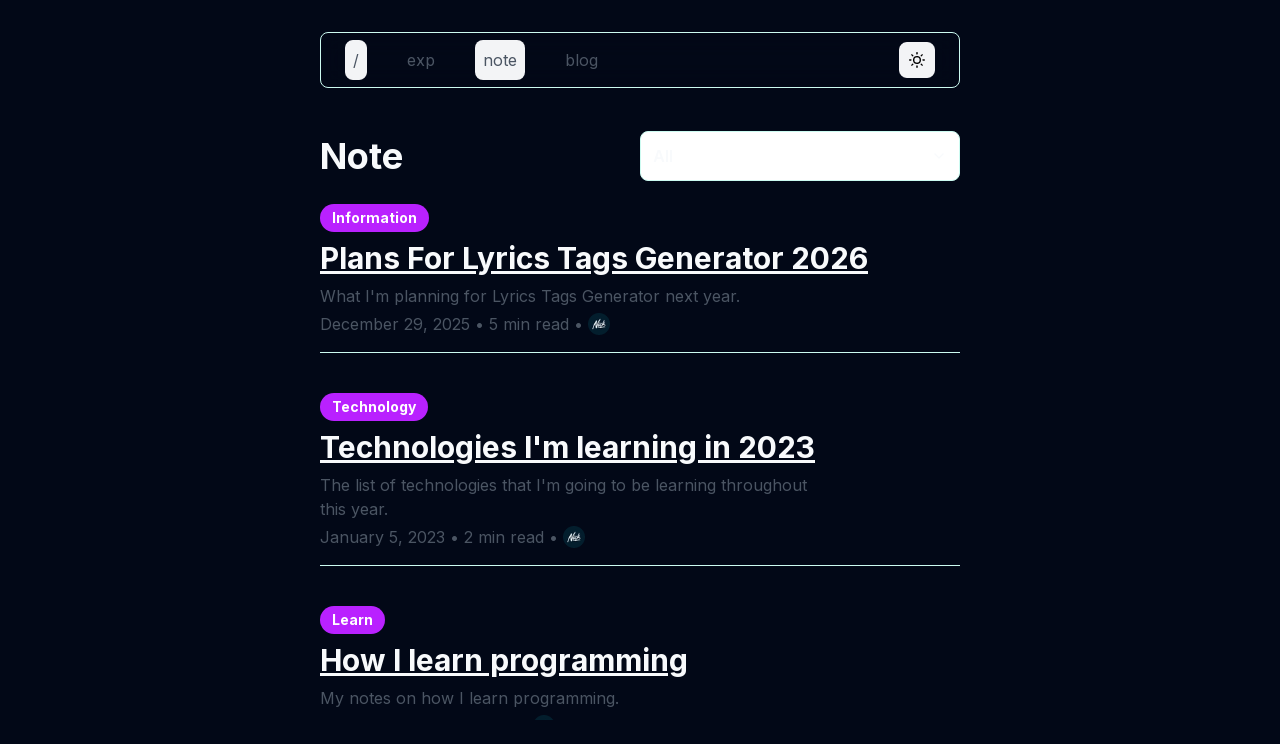

--- FILE ---
content_type: text/html; charset=utf-8
request_url: https://notnick.io/note
body_size: 3595
content:
<!DOCTYPE html><html class="dark"><head><meta charSet="utf-8"/><meta name="viewport" content="width=device-width"/><title>Note • Nicholas Njoki</title><meta name="description" content="Nicholas Njoki - Software Engineer"/><link rel="canonical" href="https://notnick.io/"/><meta name="theme-color" content="#b921ff"/><meta name="mobile-web-app-capable" content="yes"/><meta name="apple-mobile-web-app-status-bar-style" content="black"/><meta name="keywords" content="nicholas, nicholas njoki, njoki, @heynickn, @nick, notnick.io, hi@notnick.io, alsonick_, nicholas dev, developer, aviato, heynickn twitter, nick dev, dev, nicholas github, pics.notnick.io, notnick.io website, blogs-tags-generator, ai, nick ai, bachmanity inc, open source, oss, nick open source, nicholas oss, nicholas open source, code, typescript, javascript, php, nicholas njoki resume, nick twitter, ios developer, ios engineer, hackingwithswift, swift, nick ios"/><meta property="og:title" content="Note • Nicholas Njoki"/><meta property="og:description" content="Nicholas Njoki - Software Engineer"/><meta property="og:image" content="/og.png"/><meta property="og:image:width" content="1200"/><meta property="og:image:height" content="600"/><meta property="og:type" content="website"/><meta property="og:site_name" content="notnick.io"/><meta property="og:url" content="https://notnick.io/"/><meta name="twitter:card" content="summary_large_image"/><meta name="twitter:title" content="Note • Nicholas Njoki"/><meta name="twitter:description" content="Nicholas Njoki - Software Engineer"/><meta name="twitter:image" content="/og.png"/><meta name="twitter:creator" content="@heynickn"/><meta name="twitter:site" content="@nicholas"/><meta name="next-head-count" content="23"/><link rel="preload" href="/_next/static/media/e4af272ccee01ff0-s.p.woff2" as="font" type="font/woff2" crossorigin="anonymous" data-next-font="size-adjust"/><link rel="preload" href="/_next/static/css/457cc4374d49e837.css" as="style"/><link rel="stylesheet" href="/_next/static/css/457cc4374d49e837.css" data-n-g=""/><noscript data-n-css=""></noscript><script defer="" nomodule="" src="/_next/static/chunks/polyfills-42372ed130431b0a.js"></script><script src="/_next/static/chunks/webpack-4cf3a1b70f9bcafa.js" defer=""></script><script src="/_next/static/chunks/framework-840cff9d6bb95703.js" defer=""></script><script src="/_next/static/chunks/main-b3471b6992ecf760.js" defer=""></script><script src="/_next/static/chunks/pages/_app-86d482e509ba8903.js" defer=""></script><script src="/_next/static/chunks/5e2a4920-ba97a562448e6a74.js" defer=""></script><script src="/_next/static/chunks/9278-d08a98ea8c643510.js" defer=""></script><script src="/_next/static/chunks/612-19205e8b11bc21ec.js" defer=""></script><script src="/_next/static/chunks/4097-b58f44811b7f622d.js" defer=""></script><script src="/_next/static/chunks/5675-5df3eeb175e2964c.js" defer=""></script><script src="/_next/static/chunks/9-c5a2c48049f796cd.js" defer=""></script><script src="/_next/static/chunks/6607-d8f9ebb9e6384a59.js" defer=""></script><script src="/_next/static/chunks/8638-7c887efae13a0517.js" defer=""></script><script src="/_next/static/chunks/pages/note-6c330e355341976e.js" defer=""></script><script src="/_next/static/8qwwXMZ2YGqhxWBlmiWtv/_buildManifest.js" defer=""></script><script src="/_next/static/8qwwXMZ2YGqhxWBlmiWtv/_ssgManifest.js" defer=""></script></head><body class="dark:bg-black duration-300"><div id="__next"><main class="__className_f367f3"><div class="flex flex-col items-center justify-center h-screen scrollbar-thin scrollbar-thumb-gray-700 scrollbar-track-gray-800 scrollbar-thumb-rounded-full"><div class="flex flex-col h-full py-20 sm:w-[40rem] w-[95%] mt-12"><div class="lg:block"><nav class="flex px-6 top-8 fixed border dark:bg-[#10161a]/50 z-50  border-teal-100
      dark:border-teal-900 backdrop-blur-md mb-12 duration-300 sm:w-[40rem] w-[95%] rounded-lg justify-between h-14 items-center"><div class="flex lg:hidden"><button type="button" id="radix-:R5km:" aria-haspopup="menu" aria-expanded="false" data-state="closed" class="focus:ring-4 ring-primary focus:ring-offset-2 dark:ring-offset-black rounded-lg outline-none duration-300"><svg stroke="currentColor" fill="none" stroke-width="2" viewBox="0 0 24 24" stroke-linecap="round" stroke-linejoin="round" class="text-xl text-gray-600 dark:text-gray-300 cursor-pointer hover:text-black dark:hover:text-white duration-300" height="1em" width="1em" xmlns="http://www.w3.org/2000/svg"><line x1="3" y1="12" x2="21" y2="12"></line><line x1="3" y1="6" x2="21" y2="6"></line><line x1="3" y1="18" x2="21" y2="18"></line></svg></button></div><div class="hidden lg:flex"><a class="mr-8 text-gray-600 focus:ring-offset-2 dark:ring-offset-black focus:ring-4 ring-primary
          outline-none dark:text-gray-300 text-base duration-300 hover:bg-gray-100
        dark:hover:bg-gray-800 p-2 rounded-lg dark:bg-gray-800 bg-gray-100" title="/" href="/">/</a><a class="mr-8 text-gray-600 focus:ring-offset-2 dark:ring-offset-black focus:ring-4 ring-primary
          outline-none dark:text-gray-300 text-base duration-300 hover:bg-gray-100
        dark:hover:bg-gray-800 p-2 rounded-lg false" title="exp" href="/experience">exp</a><a class="mr-8 text-gray-600 focus:ring-offset-2 dark:ring-offset-black focus:ring-4 ring-primary
          outline-none dark:text-gray-300 text-base duration-300 hover:bg-gray-100
        dark:hover:bg-gray-800 p-2 rounded-lg dark:bg-gray-800 bg-gray-100" title="note" href="/note">note</a><a class="mr-8 text-gray-600 focus:ring-offset-2 dark:ring-offset-black focus:ring-4 ring-primary
          outline-none dark:text-gray-300 text-base duration-300 hover:bg-gray-100
        dark:hover:bg-gray-800 p-2 rounded-lg false" title="blog" href="/blog">blog</a></div><button class="flex items-center justify-center focus:ring-4 ring-primary outline-none bg-gray-100 text-black
      h-9 w-9 duration-300 md:hover:bg-gray-200 ml-auto dark:bg-gray-800
    md:dark:hover:bg-gray-900 dark:text-white rounded-lg focus:ring-offset-2 dark:ring-offset-black " title="Toggle"><svg stroke="currentColor" fill="none" stroke-width="2" viewBox="0 0 24 24" stroke-linecap="round" stroke-linejoin="round" class="duration-150 text-base md:hover:scale-110" height="1em" width="1em" xmlns="http://www.w3.org/2000/svg"><path d="M21 12.79A9 9 0 1 1 11.21 3 7 7 0 0 0 21 12.79z"></path></svg></button></nav><div class="flex flex-col h-screen justify-between"><div><header class="flex undefined flex-row sm:items-center items-start my-4 mt-5 min-h-[4rem] justify-between items-center"><h1 class="sm:text-4xl text-3xl font-bold mb-6 dark:text-white undefined" style="margin-bottom:0">Note</h1><div class="flex duration-300 relative flex-col w-1/2"><button class="flex p-3 font-semibold items-center text-base justify-between 
        dark:bg-[#10161a]/50 dark:text-white rounded-lg bg-white border border-teal-100
        dark:bg-black dark:border-teal-900 focus:ring-4 ring-primary outline-none duration-300
        focus:ring-offset-2 dark:ring-offset-black" id="headlessui-listbox-button-:R38mkm:" type="button" aria-haspopup="listbox" aria-expanded="false" data-headlessui-state="">All<!-- --> <svg stroke="currentColor" fill="none" stroke-width="2" viewBox="0 0 24 24" stroke-linecap="round" stroke-linejoin="round" height="1em" width="1em" xmlns="http://www.w3.org/2000/svg"><polyline points="6 9 12 15 18 9"></polyline></svg></button></div></header><div class="flex flex-col w-full"><ul><div><div class="border-b border-teal-100 dark:border-teal-900 mb-10 pb-4"><a class="flex flex-col w-full focus:ring-offset-2 dark:ring-offset-black focus:ring-4
        rounded ring-primary outline-none duration-300" title="Plans For Lyrics Tags Generator 2026" href="/note/plans-for-lyrics-tags-generator-2026"><div class="mb-2"><div title="Information" class="flex items-center p-1 px-3 text-white font-bold rounded-full w-fit whitespace-nowrap text-sm bg-primary">Information</div></div> <h1 class="sm:text-3xl text-2xl font-bold cursor-pointer underline dark:text-white md:hover:no-underline w-fit">Plans For Lyrics Tags Generator 2026</h1><div class="max-w-lg"><p class="text-gray-600 dark:text-gray-300 text-base" style="margin:0.5rem 0 0.25rem 0">What I&#x27;m planning for Lyrics Tags Generator next year.</p></div><div class="flex items-center"><time dateTime="2025-12-29" class="text-gray-600 text-base dark:text-gray-300">December 29, 2025</time><p class="text-gray-600 dark:text-gray-300 text-base"> • <!-- -->5<!-- --> min read •  </p><img title="My Signature Avatar" alt="My Signature Avatar" loading="lazy" width="22" height="22" decoding="async" data-nimg="1" class="rounded-full z-10" style="color:transparent" srcSet="/_next/image?url=%2Fbranding%2Fsecondary_dark_short_sig_avatar.png&amp;w=32&amp;q=100 1x, /_next/image?url=%2Fbranding%2Fsecondary_dark_short_sig_avatar.png&amp;w=48&amp;q=100 2x" src="/_next/image?url=%2Fbranding%2Fsecondary_dark_short_sig_avatar.png&amp;w=48&amp;q=100"/></div></a></div></div><div><div class="border-b border-teal-100 dark:border-teal-900 mb-10 pb-4"><a class="flex flex-col w-full focus:ring-offset-2 dark:ring-offset-black focus:ring-4
        rounded ring-primary outline-none duration-300" title="Technologies I&#x27;m learning in 2023" href="/note/technologies-im-learning-in-2023"><div class="mb-2"><div title="Technology" class="flex items-center p-1 px-3 text-white font-bold rounded-full w-fit whitespace-nowrap text-sm bg-primary">Technology</div></div> <h1 class="sm:text-3xl text-2xl font-bold cursor-pointer underline dark:text-white md:hover:no-underline w-fit">Technologies I&#x27;m learning in 2023</h1><div class="max-w-lg"><p class="text-gray-600 dark:text-gray-300 text-base" style="margin:0.5rem 0 0.25rem 0">The list of technologies that I&#x27;m going to be learning throughout this year.</p></div><div class="flex items-center"><time dateTime="2023-01-05" class="text-gray-600 text-base dark:text-gray-300">January 5, 2023</time><p class="text-gray-600 dark:text-gray-300 text-base"> • <!-- -->2<!-- --> min read •  </p><img title="My Signature Avatar" alt="My Signature Avatar" loading="lazy" width="22" height="22" decoding="async" data-nimg="1" class="rounded-full z-10" style="color:transparent" srcSet="/_next/image?url=%2Fbranding%2Fsecondary_dark_short_sig_avatar.png&amp;w=32&amp;q=100 1x, /_next/image?url=%2Fbranding%2Fsecondary_dark_short_sig_avatar.png&amp;w=48&amp;q=100 2x" src="/_next/image?url=%2Fbranding%2Fsecondary_dark_short_sig_avatar.png&amp;w=48&amp;q=100"/></div></a></div></div><div><div class="border-b border-teal-100 dark:border-teal-900 mb-10 pb-4"><a class="flex flex-col w-full focus:ring-offset-2 dark:ring-offset-black focus:ring-4
        rounded ring-primary outline-none duration-300" title="How I learn programming" href="/note/how-i-learn-programming"><div class="mb-2"><div title="Learn" class="flex items-center p-1 px-3 text-white font-bold rounded-full w-fit whitespace-nowrap text-sm bg-primary">Learn</div></div> <h1 class="sm:text-3xl text-2xl font-bold cursor-pointer underline dark:text-white md:hover:no-underline w-fit">How I learn programming</h1><div class="max-w-lg"><p class="text-gray-600 dark:text-gray-300 text-base" style="margin:0.5rem 0 0.25rem 0">My notes on how I learn programming.</p></div><div class="flex items-center"><time dateTime="2022-07-09" class="text-gray-600 text-base dark:text-gray-300">July 9, 2022</time><p class="text-gray-600 dark:text-gray-300 text-base"> • <!-- -->5<!-- --> min read •  </p><img title="My Signature Avatar" alt="My Signature Avatar" loading="lazy" width="22" height="22" decoding="async" data-nimg="1" class="rounded-full z-10" style="color:transparent" srcSet="/_next/image?url=%2Fbranding%2Fsecondary_dark_short_sig_avatar.png&amp;w=32&amp;q=100 1x, /_next/image?url=%2Fbranding%2Fsecondary_dark_short_sig_avatar.png&amp;w=48&amp;q=100 2x" src="/_next/image?url=%2Fbranding%2Fsecondary_dark_short_sig_avatar.png&amp;w=48&amp;q=100"/></div></a></div></div></ul></div><a title="Go back" class="font-bold text-base focus:ring-offset-2 dark:ring-offset-black rounded outline-none focus:ring-primary 
      items-center inline-flex w-fit duration-300 cursor-pointer text-primary hover:underline focus:ring-4" href="/"><svg stroke="currentColor" fill="none" stroke-width="2" viewBox="0 0 24 24" stroke-linecap="round" stroke-linejoin="round" class="text-lg mr-1" height="1em" width="1em" xmlns="http://www.w3.org/2000/svg"><line x1="19" y1="12" x2="5" y2="12"></line><polyline points="12 19 5 12 12 5"></polyline></svg> Go back</a></div><footer class="flex items-center justify-between pb-1 border-t mt-5 border-teal-100 dark:border-teal-900 pt-10"><div class="flex flex-col"><h2 class="sm:text-lg text-base opacity-50 font-bold dark:text-white">Nicholas Njoki</h2><p class="text-gray-500 opacity-50 text-xs">© <!-- -->2026<!-- --> | All rights reserved.</p><p class="text-gray-500 opacity-50 text-xs">Made with<!-- --> <a class="hover:underline dark:hover:text-white hover:text-black focus:ring-4 dark:ring-offset-black opacity-100
        ring-primary focus:ring-offset-2 outline-none rounded border-none duration-300" title="Next.js" target="_blank" href="https://nextjs.org/"><b>Next.js</b></a>,<!-- --> <a class="hover:underline dark:hover:text-white hover:text-black focus:ring-4 dark:ring-offset-black opacity-100
        ring-primary focus:ring-offset-2 outline-none rounded border-none duration-300" title="Tailwind" target="_blank" href="https://tailwindcss.com/"><b>Tailwind</b></a> <!-- -->&amp;<a class="hover:underline dark:hover:text-white hover:text-black focus:ring-4 dark:ring-offset-black opacity-100
        ring-primary focus:ring-offset-2 outline-none rounded border-none duration-300" title="Vercel" target="_blank" href="https://vercel.com/"><b> <!-- -->Vercel</b></a>.</p><div class="flex items-center"><p class="text-gray-500 opacity-50 text-xs mr-1 ">Built with ❤️ by<!-- --> <a class="hover:underline dark:hover:text-white hover:text-black focus:ring-4 dark:ring-offset-black opacity-100
        ring-primary focus:ring-offset-2 outline-none rounded border-none duration-300" title="Nicholas Njoki" target="_blank" href="https://github.com/alsonick"><b>Nicholas Njoki</b></a>.<!-- --> </p></div></div></footer></div></div></div></div><!--$--><!--/$--></main></div><script id="__NEXT_DATA__" type="application/json">{"props":{"pageProps":{"notes":[{"slug":"plans-for-lyrics-tags-generator-2026","title":"Plans For Lyrics Tags Generator 2026","date":"2025-12-29","description":"What I'm planning for Lyrics Tags Generator next year.","finished":true,"tag":"Information","mins":"5","last_updated_date":"2025-12-29","filter":"Information"},{"slug":"technologies-im-learning-in-2023","title":"Technologies I'm learning in 2023","date":"2023-01-05","description":"The list of technologies that I'm going to be learning throughout this year.","finished":true,"tag":"Technology","mins":"2","last_updated_date":"2023-01-05","filter":"Technology"},{"slug":"how-i-learn-programming","title":"How I learn programming","date":"2022-07-09","description":"My notes on how I learn programming.","finished":true,"tag":"Learn","mins":"5","last_updated_date":"2022-07-09","filter":"Learn"}]},"__N_SSG":true},"page":"/note","query":{},"buildId":"8qwwXMZ2YGqhxWBlmiWtv","isFallback":false,"gsp":true,"scriptLoader":[]}</script><script defer src="https://static.cloudflareinsights.com/beacon.min.js/vcd15cbe7772f49c399c6a5babf22c1241717689176015" integrity="sha512-ZpsOmlRQV6y907TI0dKBHq9Md29nnaEIPlkf84rnaERnq6zvWvPUqr2ft8M1aS28oN72PdrCzSjY4U6VaAw1EQ==" data-cf-beacon='{"version":"2024.11.0","token":"875b200ee2e348a99ce80bbc04ad8cb4","r":1,"server_timing":{"name":{"cfCacheStatus":true,"cfEdge":true,"cfExtPri":true,"cfL4":true,"cfOrigin":true,"cfSpeedBrain":true},"location_startswith":null}}' crossorigin="anonymous"></script>
</body></html>

--- FILE ---
content_type: application/javascript; charset=utf-8
request_url: https://notnick.io/_next/static/chunks/pages/blog-a0717f0a5769e413.js
body_size: 221
content:
(self.webpackChunk_N_E=self.webpackChunk_N_E||[]).push([[9195],{3986:function(e,t,n){(window.__NEXT_P=window.__NEXT_P||[]).push(["/blog",function(){return n(7084)}])},7084:function(e,t,n){"use strict";n.r(t),n.d(t,{__N_SSG:function(){return b}});var i=n(5893),s=n(2798),l=n(931),r=n(9138),c=n(231),o=n(9580),u=n(8280),f=n(1608),h=n(3561),d=n(9881),_=n(1480),a=n(6875),g=n(6929),j=n(4378),x=n(3182),p=n(7294),b=!0;t.default=e=>{let{blogs:t}=e,n=[{filter:(0,s.f)("all"),slug:"",finished:!1,id:(0,r.D)()}];t.forEach(e=>{e.finished&&n.push({filter:e.filter,slug:e.slug,finished:e.finished,id:(0,r.D)()})});let[b,m]=(0,p.useState)(n[0].filter),N=t.filter(e=>e.filter===b);return(0,i.jsxs)(i.Fragment,{children:[(0,i.jsx)(j.p,{title:"".concat(x.M.blog.title," • ").concat(l.O_),description:"".concat(l.O_," - ").concat(l._c)}),(0,i.jsx)(d.A,{children:(0,i.jsxs)(u.r,{children:[(0,i.jsxs)(a.h,{singleItem:!1,children:[(0,i.jsx)(f.X,{style:{marginBottom:0},children:x.M.blog.title}),t.length?(0,i.jsx)(c.$,{items:(0,o.R)(n),selectedItem:b,onChange:m}):null]}),!t.length&&(0,i.jsx)(_.P,{type:"blogs"}),(0,i.jsxs)("div",{className:"relative",children:[(0,i.jsx)(g.V,{posts:N.length?N:t,type:"blog"}),(0,i.jsx)(h.k,{})]})]})})]})}}},function(e){e.O(0,[6152,9278,612,4097,5675,9,6607,8638,2888,9774,179],function(){return e(e.s=3986)}),_N_E=e.O()}]);

--- FILE ---
content_type: application/javascript; charset=utf-8
request_url: https://notnick.io/_next/static/chunks/612-19205e8b11bc21ec.js
body_size: 2513
content:
(self.webpackChunk_N_E=self.webpackChunk_N_E||[]).push([[612],{5520:function(e,t){"use strict";var r,n,o,l;Object.defineProperty(t,"__esModule",{value:!0}),function(e,t){for(var r in t)Object.defineProperty(e,r,{enumerable:!0,get:t[r]})}(t,{ACTION_FAST_REFRESH:function(){return s},ACTION_NAVIGATE:function(){return f},ACTION_PREFETCH:function(){return i},ACTION_REFRESH:function(){return u},ACTION_RESTORE:function(){return a},ACTION_SERVER_ACTION:function(){return d},ACTION_SERVER_PATCH:function(){return c},PrefetchCacheEntryStatus:function(){return n},PrefetchKind:function(){return r},isThenable:function(){return p}});let u="refresh",f="navigate",a="restore",c="server-patch",i="prefetch",s="fast-refresh",d="server-action";function p(e){return e&&("object"==typeof e||"function"==typeof e)&&"function"==typeof e.then}(o=r||(r={})).AUTO="auto",o.FULL="full",o.TEMPORARY="temporary",(l=n||(n={})).fresh="fresh",l.reusable="reusable",l.expired="expired",l.stale="stale",("function"==typeof t.default||"object"==typeof t.default&&null!==t.default)&&void 0===t.default.__esModule&&(Object.defineProperty(t.default,"__esModule",{value:!0}),Object.assign(t.default,t),e.exports=t.default)},7195:function(e,t,r){"use strict";function n(e,t,r,n){return!1}Object.defineProperty(t,"__esModule",{value:!0}),Object.defineProperty(t,"getDomainLocale",{enumerable:!0,get:function(){return n}}),r(8337),("function"==typeof t.default||"object"==typeof t.default&&null!==t.default)&&void 0===t.default.__esModule&&(Object.defineProperty(t.default,"__esModule",{value:!0}),Object.assign(t.default,t),e.exports=t.default)},8342:function(e,t,r){"use strict";Object.defineProperty(t,"__esModule",{value:!0}),Object.defineProperty(t,"default",{enumerable:!0,get:function(){return g}});let n=r(8754),o=r(5893),l=n._(r(7294)),u=r(6075),f=r(3955),a=r(8041),c=r(9903),i=r(5490),s=r(1928),d=r(257),p=r(4229),y=r(7195),h=r(9470),b=r(5520),v=new Set;function O(e,t,r,n,o,l){if(l||(0,f.isLocalURL)(t)){if(!n.bypassPrefetchedCheck){let o=t+"%"+r+"%"+(void 0!==n.locale?n.locale:"locale"in e?e.locale:void 0);if(v.has(o))return;v.add(o)}(async()=>l?e.prefetch(t,o):e.prefetch(t,r,n))().catch(e=>{})}}function _(e){return"string"==typeof e?e:(0,a.formatUrl)(e)}let g=l.default.forwardRef(function(e,t){let r,n;let{href:a,as:v,children:g,prefetch:m=null,passHref:C,replace:E,shallow:j,scroll:P,locale:T,onClick:M,onMouseEnter:R,onTouchStart:k,legacyBehavior:x=!1,...A}=e;r=g,x&&("string"==typeof r||"number"==typeof r)&&(r=(0,o.jsx)("a",{children:r}));let w=l.default.useContext(s.RouterContext),I=l.default.useContext(d.AppRouterContext),N=null!=w?w:I,S=!w,L=!1!==m,U=null===m?b.PrefetchKind.AUTO:b.PrefetchKind.FULL,{href:K,as:F}=l.default.useMemo(()=>{if(!w){let e=_(a);return{href:e,as:v?_(v):e}}let[e,t]=(0,u.resolveHref)(w,a,!0);return{href:e,as:v?(0,u.resolveHref)(w,v):t||e}},[w,a,v]),H=l.default.useRef(K),z=l.default.useRef(F);x&&(n=l.default.Children.only(r));let D=x?n&&"object"==typeof n&&n.ref:t,[V,q,B]=(0,p.useIntersection)({rootMargin:"200px"}),G=l.default.useCallback(e=>{(z.current!==F||H.current!==K)&&(B(),z.current=F,H.current=K),V(e),D&&("function"==typeof D?D(e):"object"==typeof D&&(D.current=e))},[F,D,K,B,V]);l.default.useEffect(()=>{N&&q&&L&&O(N,K,F,{locale:T},{kind:U},S)},[F,K,q,T,L,null==w?void 0:w.locale,N,S,U]);let W={ref:G,onClick(e){x||"function"!=typeof M||M(e),x&&n.props&&"function"==typeof n.props.onClick&&n.props.onClick(e),N&&!e.defaultPrevented&&function(e,t,r,n,o,u,a,c,i){let{nodeName:s}=e.currentTarget;if("A"===s.toUpperCase()&&(function(e){let t=e.currentTarget.getAttribute("target");return t&&"_self"!==t||e.metaKey||e.ctrlKey||e.shiftKey||e.altKey||e.nativeEvent&&2===e.nativeEvent.which}(e)||!i&&!(0,f.isLocalURL)(r)))return;e.preventDefault();let d=()=>{let e=null==a||a;"beforePopState"in t?t[o?"replace":"push"](r,n,{shallow:u,locale:c,scroll:e}):t[o?"replace":"push"](n||r,{scroll:e})};i?l.default.startTransition(d):d()}(e,N,K,F,E,j,P,T,S)},onMouseEnter(e){x||"function"!=typeof R||R(e),x&&n.props&&"function"==typeof n.props.onMouseEnter&&n.props.onMouseEnter(e),N&&(L||!S)&&O(N,K,F,{locale:T,priority:!0,bypassPrefetchedCheck:!0},{kind:U},S)},onTouchStart:function(e){x||"function"!=typeof k||k(e),x&&n.props&&"function"==typeof n.props.onTouchStart&&n.props.onTouchStart(e),N&&(L||!S)&&O(N,K,F,{locale:T,priority:!0,bypassPrefetchedCheck:!0},{kind:U},S)}};if((0,c.isAbsoluteUrl)(F))W.href=F;else if(!x||C||"a"===n.type&&!("href"in n.props)){let e=void 0!==T?T:null==w?void 0:w.locale,t=(null==w?void 0:w.isLocaleDomain)&&(0,y.getDomainLocale)(F,e,null==w?void 0:w.locales,null==w?void 0:w.domainLocales);W.href=t||(0,h.addBasePath)((0,i.addLocale)(F,e,null==w?void 0:w.defaultLocale))}return x?l.default.cloneElement(n,W):(0,o.jsx)("a",{...A,...W,children:r})});("function"==typeof t.default||"object"==typeof t.default&&null!==t.default)&&void 0===t.default.__esModule&&(Object.defineProperty(t.default,"__esModule",{value:!0}),Object.assign(t.default,t),e.exports=t.default)},4229:function(e,t,r){"use strict";Object.defineProperty(t,"__esModule",{value:!0}),Object.defineProperty(t,"useIntersection",{enumerable:!0,get:function(){return a}});let n=r(7294),o=r(4474),l="function"==typeof IntersectionObserver,u=new Map,f=[];function a(e){let{rootRef:t,rootMargin:r,disabled:a}=e,c=a||!l,[i,s]=(0,n.useState)(!1),d=(0,n.useRef)(null),p=(0,n.useCallback)(e=>{d.current=e},[]);return(0,n.useEffect)(()=>{if(l){if(c||i)return;let e=d.current;if(e&&e.tagName)return function(e,t,r){let{id:n,observer:o,elements:l}=function(e){let t;let r={root:e.root||null,margin:e.rootMargin||""},n=f.find(e=>e.root===r.root&&e.margin===r.margin);if(n&&(t=u.get(n)))return t;let o=new Map;return t={id:r,observer:new IntersectionObserver(e=>{e.forEach(e=>{let t=o.get(e.target),r=e.isIntersecting||e.intersectionRatio>0;t&&r&&t(r)})},e),elements:o},f.push(r),u.set(r,t),t}(r);return l.set(e,t),o.observe(e),function(){if(l.delete(e),o.unobserve(e),0===l.size){o.disconnect(),u.delete(n);let e=f.findIndex(e=>e.root===n.root&&e.margin===n.margin);e>-1&&f.splice(e,1)}}}(e,e=>e&&s(e),{root:null==t?void 0:t.current,rootMargin:r})}else if(!i){let e=(0,o.requestIdleCallback)(()=>s(!0));return()=>(0,o.cancelIdleCallback)(e)}},[c,r,t,i,d.current]),[p,i,(0,n.useCallback)(()=>{s(!1)},[])]}("function"==typeof t.default||"object"==typeof t.default&&null!==t.default)&&void 0===t.default.__esModule&&(Object.defineProperty(t.default,"__esModule",{value:!0}),Object.assign(t.default,t),e.exports=t.default)},6771:function(e,t,r){"use strict";r.d(t,{w_:function(){return a}});var n=r(7294),o={color:void 0,size:void 0,className:void 0,style:void 0,attr:void 0},l=n.createContext&&n.createContext(o),u=function(){return(u=Object.assign||function(e){for(var t,r=1,n=arguments.length;r<n;r++)for(var o in t=arguments[r])Object.prototype.hasOwnProperty.call(t,o)&&(e[o]=t[o]);return e}).apply(this,arguments)},f=function(e,t){var r={};for(var n in e)Object.prototype.hasOwnProperty.call(e,n)&&0>t.indexOf(n)&&(r[n]=e[n]);if(null!=e&&"function"==typeof Object.getOwnPropertySymbols)for(var o=0,n=Object.getOwnPropertySymbols(e);o<n.length;o++)0>t.indexOf(n[o])&&Object.prototype.propertyIsEnumerable.call(e,n[o])&&(r[n[o]]=e[n[o]]);return r};function a(e){return function(t){return n.createElement(c,u({attr:u({},e.attr)},t),function e(t){return t&&t.map(function(t,r){return n.createElement(t.tag,u({key:r},t.attr),e(t.child))})}(e.child))}}function c(e){var t=function(t){var r,o=e.attr,l=e.size,a=e.title,c=f(e,["attr","size","title"]),i=l||t.size||"1em";return t.className&&(r=t.className),e.className&&(r=(r?r+" ":"")+e.className),n.createElement("svg",u({stroke:"currentColor",fill:"currentColor",strokeWidth:"0"},t.attr,o,c,{className:r,style:u(u({color:e.color||t.color},t.style),e.style),height:i,width:i,xmlns:"http://www.w3.org/2000/svg"}),a&&n.createElement("title",null,a),e.children)};return void 0!==l?n.createElement(l.Consumer,null,function(e){return t(e)}):t(o)}},1664:function(e,t,r){e.exports=r(8342)}}]);

--- FILE ---
content_type: application/javascript; charset=utf-8
request_url: https://notnick.io/_next/static/chunks/pages/note/%5Bslug%5D-82e95971325433c4.js
body_size: -198
content:
(self.webpackChunk_N_E=self.webpackChunk_N_E||[]).push([[6731],{5190:function(n,t,u){(window.__NEXT_P=window.__NEXT_P||[]).push(["/note/[slug]",function(){return u(6446)}])},6446:function(n,t,u){"use strict";u.r(t),u.d(t,{__N_SSG:function(){return o}});var _=u(5893),e=u(8645),o=!0;t.default=n=>{let{note:t}=n;return(0,_.jsx)(e.S,{type:"note",post:t})}}},function(n){n.O(0,[6152,6556,9278,612,4097,5675,6607,5854,8645,2888,9774,179],function(){return n(n.s=5190)}),_N_E=n.O()}]);

--- FILE ---
content_type: application/javascript; charset=utf-8
request_url: https://notnick.io/_next/static/chunks/5854-2478f4abc6abc33d.js
body_size: 3680
content:
"use strict";(self.webpackChunk_N_E=self.webpackChunk_N_E||[]).push([[5854],{7265:function(e,t,r){r.d(t,{q:function(){return u}});var a=r(5893),s=r(931);let n=e=>{switch(e){case 9:return"/branding/fun/discord/secondary_dark_short_sig_avatar_halloween.".concat(s.n3);case 11:return"/branding/fun/discord/secondary_dark_short_sig_avatar_christmas.".concat(s.n3);default:return"/branding/secondary_dark_short_sig_avatar.".concat(s.n3)}},l=e=>{switch(e){case"christmas":case"xmas":case"santa":return 11;case"halloween":case"spooky":case"scary":return 9;default:return 0}};var i=r(8285),o=r(1163),d=r(5675),c=r.n(d);let u=e=>(0,a.jsx)(a.Fragment,{children:e.border?(0,a.jsx)(i.O,{children:(0,a.jsx)(f,{height:e.height,width:e.width})}):(0,a.jsx)(f,{height:e.height,width:e.width})}),f=e=>{let t=(0,o.useRouter)().query.decoration;return(0,a.jsx)(c(),{src:t?n(l("none")):n(0),className:"rounded-full z-10",title:"My Signature Avatar",alt:"My Signature Avatar",height:e.height,width:e.width,quality:100})}},8285:function(e,t,r){r.d(t,{O:function(){return s}});var a=r(5893);let s=e=>(0,a.jsx)("div",{className:"flex w-fit border border-teal-100 dark:border-teal-900 rounded-full",children:e.children})},9606:function(e,t,r){r.d(t,{z:function(){return s}});var a=r(5893);let s=e=>(0,a.jsx)("button",{className:"flex text-base items-center p-2 rounded-lg justify-center px-6 text-black\n      dark:text-white duration-300 font-semibold focus:ring-offset-2 dark:ring-offset-black bg-gray-100 md:hover:bg-gray-200\n      dark:bg-gray-800 md:dark:hover:bg-gray-900 outline-none focus:ring-4 ring-primary w-fit",...e,children:e.children})},5582:function(e,t,r){r.d(t,{y:function(){return n}});var a=r(5893),s=r(3561);let n=e=>(0,a.jsxs)("div",{className:"text-center items-center flex flex-col w-fit",children:[(0,a.jsx)("h2",{className:"text-xl font-semibold opacity-30 dark:text-white",children:"Content Unavailable"}),(0,a.jsx)("p",{className:"text-gray-600 dark:text-gray-300 opacity-80 w-2/3",children:e.message?e.message:"The page is not supported on smaller mobile devices."}),e.showBackButton&&(0,a.jsx)("div",{className:"mt-2",children:(0,a.jsx)(s.k,{location:e.backButtonLocation})})]})},4282:function(e,t,r){r.d(t,{l:function(){return s}});var a=r(5893);let s=e=>(0,a.jsx)("form",{className:"flex flex-col w-full dark:bg-[#10161a]/50 rounded-lg p-4 mt-5  duration-300 border border-teal-100 dark:border-teal-900 z-10",onSubmit:e.onSubmit,action:e.action,style:e.style,children:e.children})},1617:function(e,t,r){r.d(t,{I:function(){return s}});var a=r(5893);let s=e=>(0,a.jsx)("input",{className:"flex items-center p-2 rounded-lg justify-center px-4 text-black\n      dark:text-white duration-300 text-base font-medium bg-gray-100 focus:ring-offset-2 dark:ring-offset-black\n      dark:bg-gray-800 focus:ring-4 ring-primary outline-none",...e})},5764:function(e,t,r){r.d(t,{_:function(){return s}});var a=r(5893);let s=e=>(0,a.jsx)("label",{className:"font-bold text-sm text-gray-700 dark:text-gray-300",children:e.text.toUpperCase()})},9881:function(e,t,r){r.d(t,{A:function(){return C}});var a=r(5893),s=r(5582),n=r(3312),l=r(4052),i=r(1163),o=r(1664),d=r.n(o),c=r(4498),u=r(4307),f=r(8865),m=r(162),x=r(512),h=r(8388);function g(){for(var e=arguments.length,t=Array(e),r=0;r<e;r++)t[r]=arguments[r];return(0,h.m6)((0,x.W)(t))}var b=r(7294);c.Ee;let p=c.xz;c.Uv,c.ZA,c.Tr;let y=c.fC;b.forwardRef((e,t)=>{let{className:r,inset:s,children:n,...l}=e;return(0,a.jsxs)(c.fF,{ref:t,className:g("flex cursor-default select-none items-center rounded-sm px-2 py-1.5 text-sm outline-none focus:bg-accent data-[state=open]:bg-accent",s&&"pl-8",r),...l,children:[n,(0,a.jsx)(u.Z,{className:"ml-auto h-4 w-4"})]})}).displayName=c.fF.displayName,b.forwardRef((e,t)=>{let{className:r,...s}=e;return(0,a.jsx)(c.tu,{ref:t,className:g("z-50 min-w-[8rem] overflow-hidden rounded-lg border bg-popover p-1 text-popover-foreground shadow-lg data-[state=open]:animate-in data-[state=closed]:animate-out data-[state=closed]:fade-out-0 data-[state=open]:fade-in-0 data-[state=closed]:zoom-out-95 data-[state=open]:zoom-in-95 data-[side=bottom]:slide-in-from-top-2 data-[side=left]:slide-in-from-right-2 data-[side=right]:slide-in-from-left-2 data-[side=top]:slide-in-from-bottom-2",r),...s})}).displayName=c.tu.displayName;let j=b.forwardRef((e,t)=>{let{className:r,sideOffset:s=4,...n}=e;return(0,a.jsx)(c.Uv,{children:(0,a.jsx)(c.VY,{ref:t,sideOffset:s,className:g("z-50 min-w-[8rem] overflow-hidden rounded-lg border bg-popover p-1 text-popover-foreground shadow-md data-[state=open]:animate-in data-[state=closed]:animate-out data-[state=closed]:fade-out-0 data-[state=open]:fade-in-0 data-[state=closed]:zoom-out-95 data-[state=open]:zoom-in-95 data-[side=bottom]:slide-in-from-top-2 data-[side=left]:slide-in-from-right-2 data-[side=right]:slide-in-from-left-2 data-[side=top]:slide-in-from-bottom-2",r),...n})})});j.displayName=c.VY.displayName;let w=b.forwardRef((e,t)=>{let{className:r,inset:s,...n}=e;return(0,a.jsx)(c.ck,{ref:t,className:g("relative flex cursor-default select-none items-center rounded-lg px-2 py-1.5 text-base text-gray-600 dark:text-gray-300 outline-none transition-colors focus:bg-accent focus:text-accent-foreground data-[disabled]:pointer-events-none data-[disabled]:opacity-50",s&&"pl-8",r),...n})});w.displayName=c.ck.displayName,b.forwardRef((e,t)=>{let{className:r,children:s,checked:n,...l}=e;return(0,a.jsxs)(c.oC,{ref:t,className:g("relative flex cursor-default select-none items-center rounded-lg py-1.5 pl-8 pr-2 text-base outline-none transition-colors focus:bg-accent focus:text-accent-foreground data-[disabled]:pointer-events-none data-[disabled]:opacity-50",r),checked:n,...l,children:[(0,a.jsx)("span",{className:"absolute left-2 flex h-3.5 w-3.5 items-center justify-center",children:(0,a.jsx)(c.wU,{children:(0,a.jsx)(f.Z,{className:"h-4 w-4"})})}),s]})}).displayName=c.oC.displayName,b.forwardRef((e,t)=>{let{className:r,children:s,...n}=e;return(0,a.jsxs)(c.Rk,{ref:t,className:g("relative flex cursor-default select-none items-center rounded-lg py-1.5 pl-8 pr-2 text-base outline-none transition-colors focus:bg-accent focus:text-accent-foreground data-[disabled]:pointer-events-none data-[disabled]:opacity-50",r),...n,children:[(0,a.jsx)("span",{className:"absolute left-2 flex h-3.5 w-3.5 items-center justify-center",children:(0,a.jsx)(c.wU,{children:(0,a.jsx)(m.Z,{className:"h-2 w-2 fill-current"})})}),s]})}).displayName=c.Rk.displayName,b.forwardRef((e,t)=>{let{className:r,inset:s,...n}=e;return(0,a.jsx)(c.__,{ref:t,className:g("px-2 py-1.5 text-base font-semibold",s&&"pl-8",r),...n})}).displayName=c.__.displayName,b.forwardRef((e,t)=>{let{className:r,...s}=e;return(0,a.jsx)(c.Z0,{ref:t,className:g("-mx-1 my-1 h-px bg-muted",r),...s})}).displayName=c.Z0.displayName;let k=e=>{let{items:t}=e,r=(0,i.useRouter)();return(0,a.jsxs)(y,{modal:!1,children:[(0,a.jsx)(p,{className:"focus:ring-4 ring-primary focus:ring-offset-2 dark:ring-offset-black rounded-lg outline-none duration-300",children:(0,a.jsx)(l.cur,{className:"text-xl text-gray-600 dark:text-gray-300 cursor-pointer hover:text-black dark:hover:text-white duration-300"})}),(0,a.jsx)(j,{className:"w-36 bg-white border border-teal-100 dark:bg-[#10161a]/100 dark:border-teal-900",align:"start",children:t.map(e=>(0,a.jsx)(w,{asChild:!0,children:(0,a.jsx)(d(),{href:e.to,className:"w-full cursor-pointer text-black dark:text-white hover:bg-primary hover:text-white focus:bg-primary focus:text-white duration-300 ".concat(("/"===e.to?r.pathname===e.to:r.pathname.includes(e.to))?"bg-gray-100 dark:bg-gray-800":""),children:e.dropdown?e.dropdown:e.text})},e.id))})]})},N=e=>(0,a.jsx)(d(),{className:"mr-8 text-gray-600 focus:ring-offset-2 dark:ring-offset-black focus:ring-4 ring-primary\n          outline-none dark:text-gray-300 text-base duration-300 hover:bg-gray-100\n        dark:hover:bg-gray-800 p-2 rounded-lg ".concat(e.className),title:e.title,href:e.to,children:e.children});var v=r(9138),_=r(3182);let S=[{id:(0,v.D)(),text:"/",to:_.M.home.link,dropdown:"Home"},{id:(0,v.D)(),text:"exp",to:_.M.experience.link,dropdown:"Experience"},{id:(0,v.D)(),text:"note",to:_.M.note.link,dropdown:"Note"},{id:(0,v.D)(),text:"blog",to:_.M.blog.link,dropdown:"Blog"}];var R=r(9969);let z=e=>{let t=(0,i.useRouter)();return(0,a.jsxs)("nav",{className:"flex px-6 ".concat(e.isDisplaySpotify?"md:top-18 top-8":"top-8"," fixed border dark:bg-[#10161a]/50 z-50  border-teal-100\n      dark:border-teal-900 backdrop-blur-md mb-12 duration-300 sm:w-[40rem] w-[95%] rounded-lg justify-between h-14 items-center"),children:[(0,a.jsx)("div",{className:"flex lg:hidden",children:(0,a.jsx)(k,{items:S})}),(0,a.jsx)("div",{className:"hidden lg:flex",children:S.map(e=>(0,a.jsx)(N,{className:"".concat("/"===e.to?"dark:bg-gray-800 bg-gray-100":t.pathname.includes(e.to)&&"dark:bg-gray-800 bg-gray-100"),title:e.text,to:e.to,children:e.text},e.id))}),(0,a.jsx)(R.Z,{})]})},C=e=>{let{supportLargeScreen:t=!0}=e;return(0,a.jsx)("div",{className:"flex flex-col items-center justify-center h-screen scrollbar-thin scrollbar-thumb-gray-700 scrollbar-track-gray-800 scrollbar-thumb-rounded-full",children:(0,a.jsxs)("div",{className:"flex flex-col h-full py-20 sm:w-[40rem] w-[95%] mt-12",children:[!t&&(0,a.jsx)("div",{className:"".concat("lg:hidden block","  w-full h-full items-center justify-center flex flex-col"),children:(0,a.jsx)(s.y,{showBackButton:e.showBackButton,backButtonLocation:e.backButtonLocation})}),(0,a.jsxs)("div",{className:"".concat(t?"lg:block":"lg:block hidden"),children:[(0,a.jsx)(z,{isDisplaySpotify:e.isDisplaySpotify,longLayoutFormat:e.longLayoutFormat}),(0,a.jsxs)("div",{className:"flex flex-col h-screen justify-between",children:[(0,a.jsx)("div",{children:e.children}),(0,a.jsx)(n.$,{})]})]})]})})}},965:function(e,t,r){r.d(t,{I:function(){return l}});var a=r(5893),s=r(1664),n=r.n(s);let l=e=>(0,a.jsx)(n(),{className:"font-bold text-base focus:ring-offset-2 dark:ring-offset-black rounded inline-flex items-center w-fit text-primary\n      hover:underline focus:ring-4 ring-primary outline-none duration-300",style:e.style,target:e.target,href:e.href,title:e.title,onClick:e.onClick,rel:"noreferrer",children:e.children})},6614:function(e,t,r){r.d(t,{M:function(){return j}});var a=r(5893),s=r(9844),n=r(931),l=r(9567),i=r(2105),o=r(6017),d=r(7294),c=r(4052),u=r(1608),f=r(455),m=r(9606),x=r(7265),h=r(1617),g=r(6712),b=r(4282),p=r(1664),y=r.n(p);let j=e=>{let[t,r]=(0,d.useState)(""),[p,j]=(0,d.useState)(""),[w,k]=(0,d.useState)(!1),[N,v]=(0,d.useState)(""),[_,S]=(0,d.useState)(0),R=async e=>{e.preventDefault(),j("Revue has shut down.")};return(0,d.useEffect)(()=>{},[]),(0,a.jsxs)(f.$,{children:[e.showTitle&&(0,a.jsx)(a.Fragment,{children:e.title?(0,a.jsx)(u.X,{children:e.title}):(0,a.jsx)(u.X,{children:"Newsletter \uD83D\uDCF0"})}),(0,a.jsxs)(b.l,{onSubmit:R,action:"POST",children:[(0,a.jsx)(u.X,{style:{fontSize:"1.2rem",marginBottom:0},children:e.formHeading?e.formHeading:"Subscribe to my newsletter"}),(0,a.jsx)(g.x,{children:"Subscribe if you're interested in nerdy stuff."}),(0,a.jsxs)("div",{className:"flex md:flex-row flex-col w-full md:items-center items-start rounded-lg justify-between mt-2 mb-2",children:[(0,a.jsx)("div",{className:"flex-1 md:w-fit w-full mr-3 mb-3 md:mb-0",children:(0,a.jsx)(h.I,{onChange:e=>v(e.target.value),placeholder:"".concat(n.PN),style:{width:"100%"},required:!0,value:N,name:"email",type:"email",id:"email"})}),(0,a.jsx)("div",{className:"flex md:w-fit w-full",children:(0,a.jsxs)(m.z,{style:{width:"100%"},onClick:()=>j("Revue has shut down."),title:"Subscribe",children:["Subscribe ",(0,a.jsx)(c.Imn,{className:i.W})]})})]}),e.showStats&&(0,a.jsx)("div",{className:"flex md:items-center items-start justify-between mt-2 md:flex-row flex-col",children:(0,a.jsxs)("div",{className:"flex text-sm items-center text-gray-600 dark:text-gray-300",children:[(0,a.jsxs)("span",{className:"font-bold text-black dark:text-white",children:[null!=_?_:0,"\xa0"]})," ",1===_?"subscriber":"subscribers"," •\xa0",(0,a.jsx)(y(),{className:"hover:underline focus:ring-4 ring-0 ring-primary outline-none duration-300\n                  focus:ring-offset-2 dark:ring-offset-black rounded",href:o.x.revue.link,rel:"noreferrer",target:"_blank",title:"View my published issues",children:"View all issues"}),"\xa0 •\xa0",(0,a.jsx)(x.q,{border:!0,width:20,height:20})]})}),t&&(0,a.jsxs)("div",{className:"flex items-center",children:[(0,a.jsx)(s.lyK,{className:"mr-1 mt-[1px] text-green-500"}),(0,a.jsx)(l.A,{message:t,type:"success"})]}),p&&(0,a.jsxs)("div",{className:"flex mt-2 items-center",children:[(0,a.jsx)(s.fd$,{className:"mr-1 mt-[1px] text-red-500"}),(0,a.jsx)(l.A,{message:p,type:"error"})]}),w&&(0,a.jsx)(g.x,{style:{fontSize:"0.9rem"},children:"Loading..."})]})]})}},455:function(e,t,r){r.d(t,{$:function(){return s}});var a=r(5893);let s=e=>(0,a.jsx)("section",{className:"flex flex-col mb-12 ".concat(e.topBorder&&"border-t border-teal-100 dark:border-teal-900 pt-5"),children:e.children})},9567:function(e,t,r){r.d(t,{A:function(){return s}});var a=r(5893);let s=e=>(0,a.jsxs)(a.Fragment,{children:["error"===e.type&&(0,a.jsx)("p",{className:"text-base font-semibold text-red-500",children:e.message}),"success"===e.type&&(0,a.jsx)("p",{className:"text-base font-semibold text-green-500",children:e.message}),"warning"===e.type&&(0,a.jsx)("p",{className:"text-base font-semibold text-orange-500",children:e.message})]})},2366:function(e,t,r){r.d(t,{V:function(){return s}});var a=r(5893);let s=e=>{let t;switch(e.type){case"success":t="bg-green-500";break;case"error":t="bg-red-500";break;default:t="bg-primary"}return(0,a.jsxs)("div",{title:e.title,className:"flex items-center p-1 px-3 text-white font-bold rounded-full w-fit whitespace-nowrap text-sm ".concat(t),children:[e.title,e.icon]})}},6712:function(e,t,r){r.d(t,{x:function(){return s}});var a=r(5893);let s=e=>(0,a.jsx)("p",{className:"text-gray-600 dark:text-gray-300 text-base",style:e.style,children:e.sliceText?"".concat(String(e.children).slice(0,e.slice).trim(),"..."):e.children})},9138:function(e,t,r){r.d(t,{D:function(){return a}});let a=()=>Date.now()+Math.random()},2105:function(e,t,r){r.d(t,{W:function(){return a}});let a="text-xl ml-2 md:hover:scale-110 duration-300"}}]);

--- FILE ---
content_type: application/javascript; charset=utf-8
request_url: https://notnick.io/_next/static/chunks/8645-6361bf8763316b2c.js
body_size: 5284
content:
(self.webpackChunk_N_E=self.webpackChunk_N_E||[]).push([[8645],{7484:function(t){var e;e=function(){"use strict";var t="millisecond",e="second",r="minute",n="hour",s="week",a="month",i="quarter",o="year",c="date",u="Invalid Date",l=/^(\d{4})[-/]?(\d{1,2})?[-/]?(\d{0,2})[Tt\s]*(\d{1,2})?:?(\d{1,2})?:?(\d{1,2})?[.:]?(\d+)?$/,d=/\[([^\]]+)]|Y{1,4}|M{1,4}|D{1,2}|d{1,4}|H{1,2}|h{1,2}|a|A|m{1,2}|s{1,2}|Z{1,2}|SSS/g,h=function(t,e,r){var n=String(t);return!n||n.length>=e?t:""+Array(e+1-n.length).join(r)+t},f="en",m={};m[f]={name:"en",weekdays:"Sunday_Monday_Tuesday_Wednesday_Thursday_Friday_Saturday".split("_"),months:"January_February_March_April_May_June_July_August_September_October_November_December".split("_"),ordinal:function(t){var e=["th","st","nd","rd"],r=t%100;return"["+t+(e[(r-20)%10]||e[r]||"th")+"]"}};var x="$isDayjsObject",p=function(t){return t instanceof $||!(!t||!t[x])},g=function t(e,r,n){var s;if(!e)return f;if("string"==typeof e){var a=e.toLowerCase();m[a]&&(s=a),r&&(m[a]=r,s=a);var i=e.split("-");if(!s&&i.length>1)return t(i[0])}else{var o=e.name;m[o]=e,s=o}return!n&&s&&(f=s),s||!n&&f},y=function(t,e){if(p(t))return t.clone();var r="object"==typeof e?e:{};return r.date=t,r.args=arguments,new $(r)},b={s:h,z:function(t){var e=-t.utcOffset(),r=Math.abs(e);return(e<=0?"+":"-")+h(Math.floor(r/60),2,"0")+":"+h(r%60,2,"0")},m:function t(e,r){if(e.date()<r.date())return-t(r,e);var n=12*(r.year()-e.year())+(r.month()-e.month()),s=e.clone().add(n,a),i=r-s<0,o=e.clone().add(n+(i?-1:1),a);return+(-(n+(r-s)/(i?s-o:o-s))||0)},a:function(t){return t<0?Math.ceil(t)||0:Math.floor(t)},p:function(u){return({M:a,y:o,w:s,d:"day",D:c,h:n,m:r,s:e,ms:t,Q:i})[u]||String(u||"").toLowerCase().replace(/s$/,"")},u:function(t){return void 0===t}};b.l=g,b.i=p,b.w=function(t,e){return y(t,{locale:e.$L,utc:e.$u,x:e.$x,$offset:e.$offset})};var $=function(){function h(t){this.$L=g(t.locale,null,!0),this.parse(t),this.$x=this.$x||t.x||{},this[x]=!0}var f=h.prototype;return f.parse=function(t){this.$d=function(t){var e=t.date,r=t.utc;if(null===e)return new Date(NaN);if(b.u(e))return new Date;if(e instanceof Date)return new Date(e);if("string"==typeof e&&!/Z$/i.test(e)){var n=e.match(l);if(n){var s=n[2]-1||0,a=(n[7]||"0").substring(0,3);return r?new Date(Date.UTC(n[1],s,n[3]||1,n[4]||0,n[5]||0,n[6]||0,a)):new Date(n[1],s,n[3]||1,n[4]||0,n[5]||0,n[6]||0,a)}}return new Date(e)}(t),this.init()},f.init=function(){var t=this.$d;this.$y=t.getFullYear(),this.$M=t.getMonth(),this.$D=t.getDate(),this.$W=t.getDay(),this.$H=t.getHours(),this.$m=t.getMinutes(),this.$s=t.getSeconds(),this.$ms=t.getMilliseconds()},f.$utils=function(){return b},f.isValid=function(){return this.$d.toString()!==u},f.isSame=function(t,e){var r=y(t);return this.startOf(e)<=r&&r<=this.endOf(e)},f.isAfter=function(t,e){return y(t)<this.startOf(e)},f.isBefore=function(t,e){return this.endOf(e)<y(t)},f.$g=function(t,e,r){return b.u(t)?this[e]:this.set(r,t)},f.unix=function(){return Math.floor(this.valueOf()/1e3)},f.valueOf=function(){return this.$d.getTime()},f.startOf=function(t,i){var u=this,l=!!b.u(i)||i,d=b.p(t),h=function(t,e){var r=b.w(u.$u?Date.UTC(u.$y,e,t):new Date(u.$y,e,t),u);return l?r:r.endOf("day")},f=function(t,e){return b.w(u.toDate()[t].apply(u.toDate("s"),(l?[0,0,0,0]:[23,59,59,999]).slice(e)),u)},m=this.$W,x=this.$M,p=this.$D,g="set"+(this.$u?"UTC":"");switch(d){case o:return l?h(1,0):h(31,11);case a:return l?h(1,x):h(0,x+1);case s:var y=this.$locale().weekStart||0,$=(m<y?m+7:m)-y;return h(l?p-$:p+(6-$),x);case"day":case c:return f(g+"Hours",0);case n:return f(g+"Minutes",1);case r:return f(g+"Seconds",2);case e:return f(g+"Milliseconds",3);default:return this.clone()}},f.endOf=function(t){return this.startOf(t,!1)},f.$set=function(s,i){var u,l=b.p(s),d="set"+(this.$u?"UTC":""),h=((u={}).day=d+"Date",u[c]=d+"Date",u[a]=d+"Month",u[o]=d+"FullYear",u[n]=d+"Hours",u[r]=d+"Minutes",u[e]=d+"Seconds",u[t]=d+"Milliseconds",u)[l],f="day"===l?this.$D+(i-this.$W):i;if(l===a||l===o){var m=this.clone().set(c,1);m.$d[h](f),m.init(),this.$d=m.set(c,Math.min(this.$D,m.daysInMonth())).$d}else h&&this.$d[h](f);return this.init(),this},f.set=function(t,e){return this.clone().$set(t,e)},f.get=function(t){return this[b.p(t)]()},f.add=function(t,i){var c,u=this;t=Number(t);var l=b.p(i),d=function(e){var r=y(u);return b.w(r.date(r.date()+Math.round(e*t)),u)};if(l===a)return this.set(a,this.$M+t);if(l===o)return this.set(o,this.$y+t);if("day"===l)return d(1);if(l===s)return d(7);var h=((c={})[r]=6e4,c[n]=36e5,c[e]=1e3,c)[l]||1,f=this.$d.getTime()+t*h;return b.w(f,this)},f.subtract=function(t,e){return this.add(-1*t,e)},f.format=function(t){var e=this,r=this.$locale();if(!this.isValid())return r.invalidDate||u;var n=t||"YYYY-MM-DDTHH:mm:ssZ",s=b.z(this),a=this.$H,i=this.$m,o=this.$M,c=r.weekdays,l=r.months,h=r.meridiem,f=function(t,r,s,a){return t&&(t[r]||t(e,n))||s[r].slice(0,a)},m=function(t){return b.s(a%12||12,t,"0")},x=h||function(t,e,r){var n=t<12?"AM":"PM";return r?n.toLowerCase():n};return n.replace(d,function(t,n){return n||function(t){switch(t){case"YY":return String(e.$y).slice(-2);case"YYYY":return b.s(e.$y,4,"0");case"M":return o+1;case"MM":return b.s(o+1,2,"0");case"MMM":return f(r.monthsShort,o,l,3);case"MMMM":return f(l,o);case"D":return e.$D;case"DD":return b.s(e.$D,2,"0");case"d":return String(e.$W);case"dd":return f(r.weekdaysMin,e.$W,c,2);case"ddd":return f(r.weekdaysShort,e.$W,c,3);case"dddd":return c[e.$W];case"H":return String(a);case"HH":return b.s(a,2,"0");case"h":return m(1);case"hh":return m(2);case"a":return x(a,i,!0);case"A":return x(a,i,!1);case"m":return String(i);case"mm":return b.s(i,2,"0");case"s":return String(e.$s);case"ss":return b.s(e.$s,2,"0");case"SSS":return b.s(e.$ms,3,"0");case"Z":return s}return null}(t)||s.replace(":","")})},f.utcOffset=function(){return-(15*Math.round(this.$d.getTimezoneOffset()/15))},f.diff=function(t,c,u){var l,d=this,h=b.p(c),f=y(t),m=(f.utcOffset()-this.utcOffset())*6e4,x=this-f,p=function(){return b.m(d,f)};switch(h){case o:l=p()/12;break;case a:l=p();break;case i:l=p()/3;break;case s:l=(x-m)/6048e5;break;case"day":l=(x-m)/864e5;break;case n:l=x/36e5;break;case r:l=x/6e4;break;case e:l=x/1e3;break;default:l=x}return u?l:b.a(l)},f.daysInMonth=function(){return this.endOf(a).$D},f.$locale=function(){return m[this.$L]},f.locale=function(t,e){if(!t)return this.$L;var r=this.clone(),n=g(t,e,!0);return n&&(r.$L=n),r},f.clone=function(){return b.w(this.$d,this)},f.toDate=function(){return new Date(this.valueOf())},f.toJSON=function(){return this.isValid()?this.toISOString():null},f.toISOString=function(){return this.$d.toISOString()},f.toString=function(){return this.$d.toUTCString()},h}(),v=$.prototype;return y.prototype=v,[["$ms",t],["$s",e],["$m",r],["$H",n],["$W","day"],["$M",a],["$y",o],["$D",c]].forEach(function(t){v[t[1]]=function(e){return this.$g(e,t[0],t[1])}}),y.extend=function(t,e){return t.$i||(t(e,$,y),t.$i=!0),y},y.locale=g,y.isDayjs=p,y.unix=function(t){return y(1e3*t)},y.en=m[f],y.Ls=m,y.p={},y},t.exports=e()},5364:function(t,e,r){"use strict";r.d(e,{E:function(){return o}});var n=r(5893),s=r(7484),a=r.n(s);let i=t=>a()(t).format("MMMM D, YYYY"),o=t=>(0,n.jsx)("time",{dateTime:t.date,className:"text-gray-600 text-base dark:text-gray-300",children:i(t.date)})},8645:function(t,e,r){"use strict";r.d(e,{S:function(){return M}});var n=r(5893),s=r(4052),a=r(931);let i=t=>(0,n.jsx)("h1",{className:"text-xl text-center font-semibold opacity-30 dark:text-white",children:t.children}),o=t=>(0,n.jsx)("div",{className:"flex items-center justify-center p-20 mt-8",style:t.style,children:(0,n.jsxs)(i,{children:["In progress...",(0,n.jsx)("br",{}),"Come back and check ",(0,n.jsx)("br",{}),"again later."]})});var c=r(6017),u=r(7294);let l=t=>{var e,r;let{url:s}=t,[a,i]=(0,u.useState)(null),[o,c]=(0,u.useState)(!0),[l,d]=(0,u.useState)(!1);if((0,u.useEffect)(()=>{fetch(s.replace(/https?:\/\/github.com\/(.+?)\/(.+?)\/(issues|pull)\/(\d+)/,"https://api.github.com/repos/$1/$2/issues/$4")).then(t=>{if(!t.ok)throw Error("Failed to fetch GitHub data");return t.json()}).then(t=>{i(t),c(!1)}).catch(()=>{d(!0),c(!1)})},[s]),o)return(0,n.jsx)("div",{className:"flex justify-center my-6 text-gray-500",children:"Loading GitHub issue..."});if(l||!a)return(0,n.jsx)("div",{className:"flex justify-center my-6 text-gray-500",children:"Could not load GitHub issue"});let h=(null===(e=a.pull_request)||void 0===e?void 0:e.merged_at)?"merged":a.state;return(0,n.jsxs)("a",{href:a.html_url,target:"_blank",rel:"noreferrer",className:"block my-6 border border-gray-200 dark:border-gray-700 rounded-lg p-4 bg-white dark:bg-[#10161a]/50 hover:border-primary transition-colors duration-200",children:[(0,n.jsxs)("div",{className:"text-sm text-gray-500 dark:text-gray-400 mb-1",children:["#",a.number," • ",h]}),(0,n.jsx)("div",{className:"font-semibold text-lg text-gray-900 dark:text-white mb-1",children:a.title}),(0,n.jsxs)("div",{className:"text-sm text-gray-600 dark:text-gray-300 flex items-center gap-4 flex-wrap",children:[(0,n.jsxs)("span",{children:["Author: ",null===(r=a.user)||void 0===r?void 0:r.login]}),(0,n.jsxs)("span",{children:["Comments: ",a.comments]}),(0,n.jsxs)("span",{children:["Created: ",new Date(a.created_at).toLocaleDateString()]})]})]})};var d=r(6614),h=r(965),f=r(3182),m=r(9881),x=r(7265),p=r(5764);let g=t=>{let{id:e,url:r}=t,[s,a]=(0,u.useState)(null),[i,o]=(0,u.useState)(!0);return((0,u.useEffect)(()=>{fetch("https://publish.twitter.com/oembed?url=".concat(encodeURIComponent(r))).then(t=>t.json()).then(t=>{t.html&&a(t.html),o(!1);let e=document.createElement("script");e.src="https://platform.twitter.com/widgets.js",e.async=!0,e.charset="utf-8",document.body.appendChild(e)}).catch(()=>{o(!1)})},[r]),i)?(0,n.jsx)("div",{className:"flex justify-center my-6 text-gray-500",children:"Loading tweet..."}):s?(0,n.jsx)("div",{className:"flex items-center justify-center my-6",dangerouslySetInnerHTML:{__html:s}}):(0,n.jsx)("div",{className:"flex justify-center my-6 text-gray-500",children:"Tweet not found"})};var y=r(5364),b=r(6712),$=r(4378),v=r(2366),j=r(1664),w=r.n(j);let M=t=>{let e=(0,u.useMemo)(()=>{if(!t.post.contentHtml)return null;let e=[...t.post.contentHtml.matchAll(/<div data-embed="(tweet|github)"[^>]*><\/div>/g)];if(0===e.length)return(0,n.jsx)("div",{dangerouslySetInnerHTML:{__html:t.post.contentHtml}});let r=(t,e)=>{let r=t.match(new RegExp("".concat(e,'="([^"]+)"')));return r?r[1]:null},s=[],a=0;if(e.forEach((e,i)=>{let o=e.index,c=e[0],u=e[1];if(o>a){let e=t.post.contentHtml.substring(a,o);s.push((0,n.jsx)("div",{dangerouslySetInnerHTML:{__html:e}},"html-".concat(i)))}if("tweet"===u){let t=r(c,"data-tweet-url"),e=r(c,"data-tweet-id");t&&e&&s.push((0,n.jsx)(g,{url:t,id:e},"tweet-".concat(e,"-").concat(i)))}else if("github"===u){let t=r(c,"data-github-url");t&&s.push((0,n.jsx)(l,{url:t},"github-".concat(i)))}a=o+c.length}),a<t.post.contentHtml.length){let e=t.post.contentHtml.substring(a);s.push((0,n.jsx)("div",{dangerouslySetInnerHTML:{__html:e}},"html-end"))}return(0,n.jsx)(n.Fragment,{children:s})},[t.post.contentHtml]);return(0,n.jsxs)(n.Fragment,{children:[(0,n.jsx)($.p,{title:"".concat(t.post.title," - ").concat(a.O_),description:t.post.description}),(0,n.jsxs)(m.A,{children:[(0,n.jsx)("h1",{className:"font-bold sm:text-4xl text-3xl mt-6 dark:text-white",children:t.post.title}),(0,n.jsxs)("div",{className:"flex md:flex-row md:items-center items-start flex-col mt-4 mb-6 justify-between text-base",children:[(0,n.jsxs)("div",{className:"flex items-center",children:[(0,n.jsx)(x.q,{border:!1,width:24,height:24}),(0,n.jsxs)("p",{className:"text-gray-600 dark:text-gray-300 ml-2",children:[a.O_," /\xa0"]}),(0,n.jsx)(y.E,{date:t.post.date})]}),(0,n.jsxs)("div",{className:"flex items-center justify-center sm:mt-2 mt-0",children:[(0,n.jsx)("div",{className:"border-r-2 pr-2 border-teal-100 dark:border-teal-900",children:(0,n.jsxs)(b.x,{children:[t.post.mins," min read"]})}),t.post.finished?(0,n.jsx)("div",{className:"ml-2 outline-none flex",children:(0,n.jsx)(w(),{className:"focus:ring-4 hover:scale-110 ring-primary focus:ring-offset-2 dark:ring-offset-black rounded outline-none duration-300",href:"https://twitter.com/intent/tweet?text=".concat(t.post.title," by @").concat(c.x.x.username,": https://").concat(a.yK,"/").concat(t.type,"/").concat(t.post.slug),title:'Share "'.concat(t.post.title,'" on  X (Twitter).'),target:"_blank",children:(0,n.jsx)(s.Ccr,{className:"text-gray-600 dark:text-gray-300 cursor-pointer text-xl hover:text-black hover:dark:text-white duration-300"})})}):null]})]}),(0,n.jsx)(v.V,{title:t.post.tag}),(0,n.jsxs)("div",{className:"my-4 border-b border-teal-100 dark:border-teal-900",children:[(0,n.jsx)(p._,{text:"Description"}),(0,n.jsx)("div",{className:"duration-300 mb-4 mt-1",children:(0,n.jsx)(b.x,{children:t.post.description?t.post.description:"No description."})}),null]}),t.post.contentHtml||t.post.finished?(0,n.jsx)("article",{className:"\n            prose max-w-none mt-2 text-base dark:prose-invert prose-a:text-primary\n            prose-a:no-underline hover:prose-a:underline dark:prose-pre:bg-gray-800\n            dark:prose-code:text-white prose-img:drop-shadow prose-a:font-bold\n            focus:prose-a:ring-4 focus:prose-a:ring-primary prose-a:outline-none\n            prose-a:duration-300 prose-a:rounded focus:prose-a:ring-offset-2\n            focus:prose-a:dark:ring-offset-black",children:e}):(0,n.jsx)(o,{}),(0,n.jsx)("div",{className:"mt-8 pt-4 border-t border-teal-100 dark:border-teal-900",children:(0,n.jsx)(d.M,{formHeading:"Enjoyed the post?",showStats:!0})}),(0,n.jsxs)("div",{className:"pt-8 mt-8 flex sm:flex-row flex-col sm:items-center items-start justify-between border-t border-teal-100 dark:border-teal-900",children:[(0,n.jsxs)(w(),{className:"text-base focus:ring-4 rounded focus:ring-offset-2 dark:ring-offset-black ring-primary\n            outline-none flex w-fit duration-300 items-center text-gray-600 dark:text-gray-300 hover:text-black\n            hover:underline dark:hover:text-white",href:"".concat(c.x.github.link,"/").concat(a.yK,"/blob/main/posts/").concat(t.type,"/").concat(t.post.slug,".md"),title:"Edit this page on GitHub.",target:"_blank",children:["Edit this page on ",c.x.github.name," ",(0,n.jsx)(s.AlO,{className:"ml-2"})]}),(0,n.jsx)("div",{className:"text-sm",children:(0,n.jsxs)("span",{className:"flex",children:[(0,n.jsx)(b.x,{children:"Last Updated:\xa0"}),(0,n.jsx)(y.E,{date:t.post.last_updated_date})]})})]}),(0,n.jsxs)(h.I,{href:"/".concat(t.type),style:{marginTop:"2rem"},children:[(0,n.jsx)(s.Ao2,{className:"text-lg mr-1"})," Go back to"," ",t.type===f.M.blog.name?f.M.blog.name:f.M.note.name]})]})]})}}}]);

--- FILE ---
content_type: application/javascript; charset=utf-8
request_url: https://notnick.io/_next/static/8qwwXMZ2YGqhxWBlmiWtv/_buildManifest.js
body_size: 670
content:
self.__BUILD_MANIFEST=function(s,c,e,a,t,n,i,u,b,d,g,l,h,o,f){return{__rewrites:{afterFiles:[],beforeFiles:[],fallback:[]},"/":[c,u,b,s,e,t,n,g,l,a,d,"static/chunks/pages/index-af635b7213d774ec.js"],"/404":[c,s,e,"static/chunks/pages/404-30eaea462cd3752d.js"],"/500":[c,s,e,"static/chunks/pages/500-98f6cbf24e0fa978.js"],"/_error":["static/chunks/pages/_error-85094e3a347bebb8.js"],"/articles":[c,s,e,t,i,g,a,"static/chunks/pages/articles-ac444de7ba5fd0af.js"],"/blog":[c,s,e,t,n,i,a,h,"static/chunks/pages/blog-a0717f0a5769e413.js"],"/blog/[slug]":[c,u,s,e,t,n,a,d,o,"static/chunks/pages/blog/[slug]-741a5b36579d208a.js"],"/branding":[c,s,e,t,a,"static/chunks/pages/branding-bb4dedf36db3e2c1.js"],"/challenge":[c,s,e,t,a,f,"static/chunks/pages/challenge-fe28b3d87101d338.js"],"/challenge/[slug]":[c,s,e,t,"static/chunks/2389-cbefbf565edf0aea.js",a,f,"static/chunks/pages/challenge/[slug]-950e6dc2e86970b8.js"],"/community/rules":[c,s,e,t,a,"static/chunks/pages/community/rules-33f8c43a50a38a2e.js"],"/components":[c,s,e,t,n,i,"static/chunks/2237-fbed84e6db050bfb.js",a,"static/chunks/pages/components-7cf6f7a69c8ced99.js"],"/contributors":[c,s,e,a,"static/chunks/pages/contributors-4e4714ddb44915bf.js"],"/credit":[c,s,e,t,a,"static/chunks/pages/credit-581f1102936bf0b7.js"],"/dev":[c,s,e,a,"static/chunks/pages/dev-41b49637fb9431c3.js"],"/experience":[c,s,e,t,n,i,a,"static/chunks/pages/experience-169eb8eef658dc1c.js"],"/helloworld":[s,"static/chunks/pages/helloworld-09d7d0362f9d2d70.js"],"/license":[c,s,e,t,a,"static/chunks/pages/license-944ea2eaf5b0f9ff.js"],"/music":[c,s,e,t,n,a,"static/chunks/pages/music-dc85e527f72edacc.js"],"/note":[c,s,e,t,n,i,a,h,"static/chunks/pages/note-6c330e355341976e.js"],"/note/[slug]":[c,u,s,e,t,n,a,d,o,"static/chunks/pages/note/[slug]-82e95971325433c4.js"],"/paths":[c,s,e,"static/chunks/pages/paths-c784185bc50327c7.js"],"/projects":[c,b,s,e,t,n,a,"static/chunks/pages/projects-478aad453a657f66.js"],"/rags":[c,s,e,t,n,a,"static/chunks/pages/rags-75deea2c54071c6b.js"],"/socials":[c,s,e,t,"static/chunks/4992-303c39004a8abcba.js",a,"static/chunks/pages/socials-00b8b5efe515d77e.js"],"/specs":[c,s,e,t,a,"static/chunks/pages/specs-0f456d4cc3b10384.js"],"/switch/games":[c,s,e,t,a,"static/chunks/pages/switch/games-a8a8d90a5c6a8734.js"],"/tools/lyrics-tags-generator/feedback":[c,u,s,e,t,l,a,"static/chunks/pages/tools/lyrics-tags-generator/feedback-5fcda65ed23bd659.js"],"/tools/yt/isrc":[c,b,s,e,t,n,a,"static/chunks/pages/tools/yt/isrc-c22dfe2c9c909b5a.js"],sortedPages:["/","/404","/500","/_app","/_error","/articles","/blog","/blog/[slug]","/branding","/challenge","/challenge/[slug]","/community/rules","/components","/contributors","/credit","/dev","/experience","/helloworld","/license","/music","/note","/note/[slug]","/paths","/projects","/rags","/socials","/specs","/switch/games","/tools/lyrics-tags-generator/feedback","/tools/yt/isrc"]}}("static/chunks/9278-d08a98ea8c643510.js","static/chunks/5e2a4920-ba97a562448e6a74.js","static/chunks/612-19205e8b11bc21ec.js","static/chunks/6607-d8f9ebb9e6384a59.js","static/chunks/4097-b58f44811b7f622d.js","static/chunks/5675-5df3eeb175e2964c.js","static/chunks/9-c5a2c48049f796cd.js","static/chunks/d64684d8-2ab38779881abc7f.js","static/chunks/1bfc9850-ec0fc53c7e80e690.js","static/chunks/5854-2478f4abc6abc33d.js","static/chunks/7083-e07e3d8754d037eb.js","static/chunks/2238-c37d016585048972.js","static/chunks/8638-7c887efae13a0517.js","static/chunks/8645-6361bf8763316b2c.js","static/chunks/7900-f898f5a028393a5f.js"),self.__BUILD_MANIFEST_CB&&self.__BUILD_MANIFEST_CB();

--- FILE ---
content_type: application/javascript; charset=utf-8
request_url: https://notnick.io/_next/static/chunks/pages/index-af635b7213d774ec.js
body_size: 11927
content:
(self.webpackChunk_N_E=self.webpackChunk_N_E||[]).push([[5405],{8312:function(e,t,n){(window.__NEXT_P=window.__NEXT_P||[]).push(["/",function(){return n(3916)}])},8280:function(e,t,n){"use strict";n.d(t,{r:function(){return i}});var r=n(5893);n(7294);let i=e=>(0,r.jsx)(r.Fragment,{children:e.children})},910:function(e,t,n){"use strict";n.d(t,{I:function(){return a}});var r=n(5893),i=n(7083),s=n(6712);let a=e=>{if(!e.authors||0===e.authors.length)return(0,r.jsx)("div",{className:"flex text-gray-600 dark:text-gray-300 text-base",children:"No authors or talkers were provided."});let t="article"===e.type?"By":"Talk by";return(0,r.jsxs)("div",{className:"flex text-gray-600 dark:text-gray-300 text-base items-baseline",children:[t,"\xa0","long"===e.style?(0,r.jsx)("div",{className:"flex flex-wrap",children:(0,r.jsx)(s.x,{children:e.authors.join(", ")})}):(0,r.jsx)("div",{className:"flex",children:e.authors.length>1?(0,r.jsx)(i.ZP,{content:e.authors.slice(1).join(", "),children:(0,r.jsx)("div",{className:"flex",children:(0,r.jsxs)(s.x,{children:[e.authors[0]," (+",e.authors.length-1,")"]})})}):(0,r.jsx)(s.x,{children:e.authors[0]})})]})}},3556:function(e,t,n){"use strict";n.d(t,{J:function(){return i}});var r=n(5893);let i=e=>(0,r.jsxs)("p",{className:"text-base ".concat(e.text.length>e.limit?"text-red-500 font-semibold":"text-gray-600 dark:text-gray-300"),style:e.style,children:[e.text.length,"/",e.limit]})},9508:function(e,t,n){"use strict";n.d(t,{l:function(){return f}});var r=n(5893);let i=e=>{switch(null==e?void 0:e.employmentType){case"apprenticeship":return"Apprenticeship";case"contract":return"Contract";case"freelance":return"Freelance";case"full-time":return"Full-Time";case"internship":return"Internship";case"part-time":return"Part-Time";case"self-employed":return"Self-Employed";case"voluntary":return"Voluntary";default:return"Temporary"}};var s=n(4052),a=n(2105),l=n(9157),o=n(8285),c=n(6712),u=n(1602),d=n(2366),h=n(5675),m=n.n(h);let f=e=>(0,r.jsxs)("div",{className:"flex flex-col sm:flex-row w-full items-center dark:bg-[#10161a]/50 rounded-lg p-6 border border-teal-100 dark:border-teal-900 mb-6 z-10 mt-5",children:[e.logo?(0,r.jsx)("div",{className:"mb-5",children:(0,r.jsx)(o.O,{children:(0,r.jsx)(m(),{className:"rounded-full h-fit sm:mb-0 z-10",title:"".concat(e.name," Logo"),alt:"".concat(e.name," Logo"),src:e.logo,quality:99,height:100,width:100})})}):(0,r.jsx)("div",{}),(0,r.jsxs)("div",{className:"sm:ml-8 ml-0 w-full text-center sm:text-left",children:[(0,r.jsxs)("div",{className:"flex items-center sm:flex-row flex-col justify-center sm:justify-start mb-3 sm:mb-0",children:[(0,r.jsxs)("div",{className:"flex items-center justify-center",children:[(0,r.jsx)("h1",{className:"text-2xl font-bold dark:text-white",children:e.name}),e.showCurrentStatus?(0,r.jsx)("div",{className:"ml-3",children:e.current&&(0,r.jsx)(d.V,{title:"Current",type:"success"})}):null]}),e.showCurrentStatus&&(0,r.jsx)(r.Fragment,{children:e.discontinued&&(0,r.jsx)("p",{className:"sm:mt-0 mt-3 uppercase text-xs text-red-500 font-bold tracking-widest",children:"discontinued"})})]}),(0,r.jsxs)(c.x,{children:[e.description," • ",e.year," •"," ",i(e)," • ",e.remote&&"Remote"]}),(0,r.jsx)("div",{className:"relative mt-2",children:(0,r.jsx)(c.x,{children:e.task})}),e.showCurrentStatus&&(0,r.jsx)("div",{className:"mt-2",children:e.note&&(0,r.jsx)(u.j,{children:e.note})}),(0,r.jsxs)("div",{className:"w-full flex flex-col sm:flex-row items-center justify-between mt-2",children:[(0,r.jsxs)("div",{className:"flex items-center mb-4 sm:mb-0",children:[(0,r.jsx)(s.i63,{className:"text-gray-600 dark:text-gray-300 mr-2"}),(0,r.jsx)(c.x,{children:e.location})]}),(0,r.jsxs)(l.Q,{href:e.link,title:"Visit ".concat(e.name," Website"),target:"_blank",children:["Visit"," ",(0,r.jsx)(s.AlO,{title:"Visit ".concat(e.name," Website"),className:a.W})]})]})]})]})},9157:function(e,t,n){"use strict";n.d(t,{Q:function(){return a}});var r=n(5893),i=n(1664),s=n.n(i);let a=e=>(0,r.jsx)(s(),{className:"flex items-center text-base p-2 rounded-lg justify-center px-6 text-black dark:text-white duration-300 font-semibold focus:ring-offset-2 dark:ring-offset-black bg-gray-100 md:hover:bg-gray-200 dark:bg-gray-800 md:dark:hover:bg-gray-900 outline-none focus:ring-4 ring-primary w-fit",href:e.href,title:e.title,target:e.target,children:e.children})},1314:function(e,t,n){"use strict";n.d(t,{g:function(){return i}});var r=n(5893);let i=e=>(0,r.jsx)(r.Fragment,{children:e.loading?(0,r.jsx)("p",{className:"text-base text-gray-600 dark:text-gray-300",children:e.text}):null})},1602:function(e,t,n){"use strict";n.d(t,{j:function(){return s}});var r=n(5893),i=n(6712);let s=e=>(0,r.jsx)("div",{className:"border-l-4 text-base pl-4 opacity-60 max-w-lg border-teal-100 dark:border-teal-900",children:(0,r.jsx)(i.x,{children:e.children})})},9384:function(e,t,n){"use strict";n.d(t,{r:function(){return l}});var r=n(5893),i=n(931),s=n(5675),a=n.n(s);let l=e=>{var t,n,s;return(0,r.jsx)(a(),{className:"rounded-xl border w-full border-teal-100 dark:border-teal-900 z-10",title:"".concat((null===(t=e.playlist)||void 0===t?void 0:t.name)||e.name," ").concat(i.Wm," Playlist Cover"),alt:"".concat((null===(n=e.playlist)||void 0===n?void 0:n.name)||e.name," ").concat(i.Wm," Playlist Cover"),src:(null===(s=e.playlist)||void 0===s?void 0:s.path)||e.path,height:e.height||200,width:e.width||200,quality:100})}},1009:function(e,t,n){"use strict";n.d(t,{x:function(){return o}});var r=n(5893),i=n(4052),s=n(2105),a=n(1664),l=n.n(a);let o=e=>(0,r.jsxs)(l(),{href:e.link,className:"cursor-pointer flex items-center justify-center py-2 px-5 focus:ring-4 ring-primary outline-none\n            md:hover:translate-y-1 text-base rounded-xl mb-4 duration-300 focus:ring-offset-2 dark:ring-offset-black\n            font-semibold bg-gray-100 md:hover:bg-gray-200 dark:bg-gray-800 md:dark:hover:bg-gray-900 dark:text-white0",style:e.style,title:e.text,rel:"noreferrer",target:"_blank",children:[e.text,(0,r.jsx)(i.AlO,{className:s.W})]})},7034:function(e,t,n){"use strict";n.d(t,{K:function(){return i}});var r=n(5893);let i=e=>(0,r.jsx)("textarea",{className:"flex items-center text-base font-medium p-2 rounded-lg justify-center px-4 text-black\n    dark:text-white duration-300 bg-gray-100 focus:ring-offset-2 dark:ring-offset-black\n    dark:bg-gray-800 focus:ring-4 ring-primary resize-none outline-none",...e})},2236:function(e,t,n){"use strict";n.d(t,{w:function(){return i}});var r=n(9138);let i=[{id:(0,r.D)(),title:"Why Google stores billions of lines of code in a single repository",link:"https://dl.acm.org/doi/fullHtml/10.1145/2854146",type:"Technical Writing",authors:["Rachel Potvin","Josh Levenberg","Eric"],tags:[{id:(0,r.D)(),filter:"Engineering"},{id:(0,r.D)(),filter:"Technical"}]},{id:(0,r.D)(),title:"Rust Is The Future of JavaScript Infrastructure",type:"Infrastructure",link:"https://leerob.io/blog/rust",authors:["Lee Robinson"],tags:[{id:(0,r.D)(),filter:"Infrastructure"}]},{id:(0,r.D)(),title:"How Discord Modernized MFA with WebAuthn",type:"Technical Writing",link:"https://discord.com/blog/how-discord-modernized-mfa-with-webauthn",authors:["Nathan Walsh"],tags:[{id:(0,r.D)(),filter:"Authentication"},{id:(0,r.D)(),filter:"Technical"}]},{id:(0,r.D)(),title:"The 50/30/20 rule: how to budget your money more efficiently",type:"Finance",link:"https://n26.com/en-eu/blog/50-30-20-rule",authors:["N26"],tags:[{id:(0,r.D)(),filter:"Finance"}]},{id:(0,r.D)(),title:"Supercharging the ML and AI Development Experience at Netflix with Metaflow",type:"AI & Machine Learning",link:"https://netflixtechblog.com/supercharging-the-ml-and-ai-development-experience-at-netflix-b2d5b95c63eb",authors:["Shashank Srikanth","Romain Cledat"],tags:[{id:(0,r.D)(),filter:"AI & Machine Learning"}]},{id:(0,r.D)(),title:"Evolution of Java Usage at Netflix",type:"Technical Writing",link:"https://blog.bytebytego.com/p/evolution-of-java-usage-at-netflix",authors:["ByteByteGo"],tags:[{id:(0,r.D)(),filter:"Java"},{id:(0,r.D)(),filter:"Engineering"},{id:(0,r.D)(),filter:"Technical"}]},{id:(0,r.D)(),title:"Learning From Structure: Discord’s Entity-Relationship Embeddings",type:"AI & Machine Learning",link:"https://discord.com/blog/learning-from-structure-discords-entity-relationship-embeddings",authors:["August Karlstedt"],tags:[{id:(0,r.D)(),filter:"AI & Machine Learning"}]},{id:(0,r.D)(),title:"Becoming an AI engineering company",type:"AI & Machine Learning",link:"https://vercel.com/blog/becoming-an-ai-engineering-company",authors:["Malte Ubl"],tags:[{id:(0,r.D)(),filter:"AI & Machine Learning"}]},{id:(0,r.D)(),title:"Python at Netflix",type:"Technical Writing",link:"https://netflixtechblog.com/python-at-netflix-86b6028b3b3e",authors:["Roy Rapoport"," Brian Moyles"," Jim Cistaro","Corey Bertram"],tags:[{id:(0,r.D)(),filter:"Technical Writing"}]},{id:(0,r.D)(),title:"Understanding AI",type:"AI & Machine Learning",link:"https://leerob.com/ai",authors:["Lee Robinson"],tags:[{id:(0,r.D)(),filter:"AI & Machine Learning"}]}]},3774:function(e,t,n){"use strict";n.d(t,{c:function(){return s}});var r=n(9138),i=n(3182);let s=[{id:(0,r.D)(),name:"Aviato",description:"Software Engineer",year:2023,logo:"".concat(i.M.experience.path,"/logo/Aviato.jpg"),employmentType:"contract",location:"Carmel, Indiana - United States",remote:!0,current:!1,link:"https://www.joinaviato.com/",task:"Helped out with building, maintaining, implementing, and improving the user experience on Aviato.",filter:"Engineering",showCurrentStatus:!0,slug:"aviato",discontinued:!1,feature:!0},{id:(0,r.D)(),name:"Lyrics Tags Generator",description:"Software Engineer",year:2025,logo:"".concat(i.M.experience.path,"/logo/LyricsTagsGenerator.png"),employmentType:"part-time",location:"England, United Kingdom",remote:!0,current:!0,link:"https://tags.notnick.io/",task:"Built an API/Service for promotional music channels to generate relevant metadata for their YouTube videos.",filter:"Project",showCurrentStatus:!0,slug:"lyricstagsgenerator",discontinued:!1,feature:!0},{id:(0,r.D)(),name:"Aquila [earlyentry.io]",description:"Content Manager",year:2023,logo:"".concat(i.M.experience.path,"/logo/Aquila.jpeg"),employmentType:"part-time",location:"England, United Kingdom",remote:!0,current:!1,link:"https://www.youtube.com/@aquila",task:"Focused on delivering content to the channel.",filter:"YouTube",showCurrentStatus:!0,slug:"aquila",discontinued:!1,feature:!0},{id:(0,r.D)(),name:"Drop Zone",description:"Content Manager",year:2019,logo:"".concat(i.M.experience.path,"/logo/DropZone.jpeg"),employmentType:"part-time",location:"United States, America",remote:!0,current:!1,link:"https://www.youtube.com/channel/UCYFjrIHMnYmQRm1IGMS9pAw",task:"Helped up with uploads on the channel, and social media, and managed the Drop Zone community.",filter:"YouTube",showCurrentStatus:!0,slug:"drop-zone",discontinued:!0,feature:!0},{id:(0,r.D)(),name:"Watchou",description:"Software Engineer",year:2021,logo:"".concat(i.M.experience.path,"/logo/Watchou.jpeg"),employmentType:"voluntary",location:"Mississauga, Ontario - Canada",remote:!0,current:!1,link:"https://watchou.com/",task:"Though the site has been discontinued, my contributions included migrating the frontend to consume the GraphQL API and improving data-fetching efficiency.",filter:"Engineering",showCurrentStatus:!0,slug:"watchou",discontinued:!0,feature:!0}]},8205:function(e,t,n){"use strict";n.d(t,{x:function(){return i}});var r=n(9138);let i=[{id:(0,r.D)(),name:"Gaming",path:"/spotify/gaming.jpg",link:"https://music.youtube.com/playlist?list=PL1neWfMX2BxR_hPBOYHgMxTt6hTfpV0ld&si=GbJYXGBv0MGhd9BV",feature:!0},{id:(0,r.D)(),name:"Anime",path:"/spotify/anime.jpg",link:"https://music.youtube.com/playlist?list=PL1neWfMX2BxRpKXg_ci0h-1Rn6IuCHZdR&si=1spela8ocRWH40ZR",feature:!0},{id:(0,r.D)(),name:"Chill",path:"/spotify/chill.jpg",link:"https://music.youtube.com/playlist?list=PL1neWfMX2BxQQL_35si0Ybqpm1xjhfzJ6&si=WbUzOgjsuerH-mLe",feature:!1},{id:(0,r.D)(),name:"Rap",path:"/spotify/rap.jpg",link:"https://music.youtube.com/playlist?list=PL1neWfMX2BxQ_ToVlebZq8hF2mTd2yrPU&si=CKdsLNbLQsvZSoQZ",feature:!1},{id:(0,r.D)(),name:"Summer",path:"/spotify/summer.jpg",link:"https://music.youtube.com/playlist?list=PL1neWfMX2BxT1darSn-Akm3d0Dyvm50WG&si=8y14cA8LlAKpY3ZS",feature:!0},{id:(0,r.D)(),name:"Travel",path:"/spotify/travel.jpg",link:"https://music.youtube.com/playlist?list=PL1neWfMX2BxQXu4wjPS_lBrcZAq6LojDk&si=eNFGP12PhlRGvQF5",feature:!1},{id:(0,r.D)(),name:"Ragtime",path:"/spotify/ragtime.jpg",link:"https://music.youtube.com/playlist?list=PL1neWfMX2BxRte1X2DX1QeSYCUoE6H8tw&si=1mWg7Flj7o-U3BjZ",feature:!1},{id:(0,r.D)(),name:"Christmas",path:"/spotify/christmas.jpg",link:"https://music.youtube.com/playlist?list=PL1neWfMX2BxRmm0ofJkKTDhLLRC4KRS9k&si=e8Xr1pIMUVN4NtCJ",feature:!1}]},3916:function(e,t,n){"use strict";n.r(t),n.d(t,{default:function(){return eS}});var r,i,s,a,l=n(5893);let o=(e,t)=>e.length<=t?e:e.slice(0,t)+"...";var c=n(2105),u=n(4052),d=n(910),h=n(2366),m=n(1664),f=n.n(m);let x=e=>(0,l.jsx)(f(),{className:"focus:ring-4 ring-primary focus:ring-offset-4\n        dark:ring-offset-black rounded p-0 lg:p-2 outline-none duration-300",href:e.link,target:"_blank",title:e.link,children:(0,l.jsxs)("div",{className:"flex flex-col justify-center w-full text-left cursor-pointer mb-7 lg:mb-3 lg:hover:translate-y-2 duration-300",children:[(0,l.jsx)(h.V,{title:e.tags[0].filter}),(0,l.jsx)("h3",{className:"text-black underline dark:text-white font-bold text-2xl tracking-tight md:hover:no-underline",children:e.title}),(0,l.jsx)(d.I,{type:"article",authors:e.authors,style:"short"})]})});var p=n(7294),g=n(2236),y=n(455),j=n(1608),b=n(3182),v=n(9606),k=n(5716);let w=()=>{let[e,t]=(0,p.useState)([]),n=()=>{let e=[];e.push(g.w.slice(0,3).map(e=>({value:e,sort:Math.random()})).sort((e,t)=>e.sort-t.sort).map(e=>{let{value:t}=e;return t})),t(e[0])};return(0,p.useEffect)(()=>{n()},[]),(0,l.jsxs)(y.$,{children:[(0,l.jsx)(j.X,{children:"Featured Articles \uD83D\uDCDD"}),(0,l.jsx)("div",{className:"flex flex-col lg:flex-row",children:e.map(e=>(0,l.jsx)(x,{title:o(e.title,70),authors:e.authors,tags:e.tags,link:e.link},e.id))}),(0,l.jsx)("div",{className:"pl-0 lg:pl-2 sm:mt-0 mt-2",children:(0,l.jsxs)(k.M,{href:b.M.articles.link,title:"View all articles",children:["View all articles ",(0,l.jsx)(u.Rgz,{className:"text-lg ml-1"})]})}),(0,l.jsx)("div",{className:"ml-auto",children:(0,l.jsxs)(v.z,{onClick:n,title:"Shuffle",children:["Shuffle ",(0,l.jsx)(u.ERY,{className:c.W})]})})]})};var N=n(9138);let D=[{id:(0,N.D)(),text:"React.js",link:"https://reactjs.org/"},{id:(0,N.D)(),text:"TypeScript",link:"https://www.typescriptlang.org/"},{id:(0,N.D)(),text:"styled-components",link:"https://styled-components.com/"},{id:(0,N.D)(),text:"TailwindCSS",link:"https://tailwindcss.com/"},{id:(0,N.D)(),text:"Git",link:"https://git-scm.com/"},{id:(0,N.D)(),text:"Visual Studio Code",link:"https://code.visualstudio.com/"},{id:(0,N.D)(),text:"Node.js",link:"https://nodejs.org/en/"},{id:(0,N.D)(),text:"Next.js",link:"https://nextjs.org/"},{id:(0,N.D)(),text:"Postgres",link:"https://www.postgresql.org/"},{id:(0,N.D)(),text:"Yarn",link:"https://yarnpkg.com/"},{id:(0,N.D)(),text:"npm",link:"https://www.npmjs.com/"},{id:(0,N.D)(),text:"Express",link:"https://expressjs.com/"},{id:(0,N.D)(),text:"Java",link:"https://www.java.com/en/"},{id:(0,N.D)(),text:"Python",link:"https://www.python.org/"}];var S=n(1009),I=n(6712);let T=()=>(0,l.jsxs)(y.$,{children:[(0,l.jsx)(j.X,{children:"Technologies \uD83D\uDCBB"}),(0,l.jsx)(I.x,{children:"Tools and technologies I have experience with."}),(0,l.jsx)("ul",{className:"block text-center list-disc mt-6",children:D.map(e=>(0,l.jsx)("div",{className:"mr-4 inline-block",children:(0,l.jsx)(S.x,{link:e.link,text:e.text})},e.id))})]});var C=n(931),E=n(9508),_=n(3774),M=n(6017),A=n(965);let P=()=>(0,l.jsxs)(y.$,{children:[(0,l.jsx)(j.X,{children:"Experience \uD83D\uDEE0️"}),(0,l.jsxs)(I.x,{children:["If you want to find out more about my professional experience and the work I've done then please head over to my"," ",(0,l.jsx)(k.M,{href:M.x.linkedin.link,target:"_blank",title:"LinkedIn",children:"LinkedIn"})," ","page."]}),(0,l.jsx)("div",{children:_.c.slice(0,3).map(e=>(0,l.jsx)(E.l,{employmentType:e.employmentType,discontinued:e.discontinued,description:e.description,location:e.location,current:e.current,feature:e.feature,filter:e.filter,remote:e.remote,showCurrentStatus:!1,note:e.note,name:e.name,link:e.link,year:e.year,logo:e.logo,task:e.task,slug:e.slug},e.id))}),(0,l.jsxs)(I.x,{children:["Click ",(0,l.jsx)(A.I,{href:b.M.experience.link,children:"here"})," to view the full list."]})]});var L=n(6614),R=n(9157),W=n(8285),B=n(5675),X=n.n(B);let F=e=>(0,l.jsx)("div",{className:"flex flex-col sm:flex-row w-full items-center dark:bg-[#10161a]/50 rounded-lg p-6 border border-teal-100 dark:border-teal-900 mb-6 z-10",children:(0,l.jsxs)("div",{className:"flex sm:flex-row flex-col items-center w-full justify-between",children:[(0,l.jsxs)("div",{className:"flex sm:flex-row flex-col items-center mb-4 sm:mb-0",children:[(0,l.jsx)(W.O,{children:(0,l.jsx)(X(),{title:"".concat(e.education.name," Logo"),className:"rounded-full h-fit sm:mb-0",alt:"".concat(e.education.name," Logo"),src:e.education.logo,quality:100,height:100,width:100})}),(0,l.jsxs)("div",{className:"flex sm:ml-8 ml-0 flex-col sm:text-left mt-5 sm:mt-0 text-center",children:[(0,l.jsxs)("div",{className:"flex w-full items-center justify-center sm:justify-start sm:mb-0 mb-0 ".concat(e.education.graduated?"mb-1":"mb-0"),children:[(0,l.jsx)(I.x,{children:"".concat(e.education.start," - ").concat(e.education.finish," ").concat(e.education.finish-new Date().getFullYear()>=1?"(Present)":"(Graduated)")})," "]}),(0,l.jsx)("h1",{className:"text-2xl font-bold dark:text-white",children:e.education.name}),(0,l.jsxs)(I.x,{children:[e.education.degree,", ",e.education.course]})]})]}),(0,l.jsxs)(R.Q,{title:"Visit The ".concat(e.education.name," Website"),href:e.education.link,target:"_blank",children:["Visit ",(0,l.jsx)(u.AlO,{title:"Visit",className:c.W})]})]})}),O=[{id:(0,N.D)(),logo:"/education/university-of-kent-logo.gif",course:"Software Engineering",link:"https://www.kent.ac.uk",name:"University of Kent",graduated:!1,degree:"BSc",finish:2027,start:2024},{id:(0,N.D)(),logo:"/education/east-sussex-college-logo.jpg",course:"Information Technology",link:"https://www.escg.ac.uk",name:"East Sussex College",graduated:!0,degree:"BTEC",finish:2021,start:2019}],z=()=>(0,l.jsxs)(y.$,{children:[(0,l.jsx)(j.X,{children:"Education \uD83D\uDCDA"}),(0,l.jsx)("div",{className:"flex flex-col mt-6",children:O.map(e=>(0,l.jsx)(F,{education:e},e.id))})]});var G=n(2914);(r=s||(s={}))[r.Event=0]="Event",r[r.Hello=1]="Hello",r[r.Initialize=2]="Initialize",r[r.Heartbeat=3]="Heartbeat",(i=a||(a={})).PRESENCE_UPDATE="PRESENCE_UPDATE",i.INIT_STATE="INIT_STATE";let q=(e,t)=>{console.log("%cLanyard%c <~ ".concat(e," %o"),"background-color: ".concat(C.C6,"; border-radius: 5px; padding: 3px; color: ").concat(C.gI,";"),"background: none; color: ".concat(C.C6,";"),t)},U=(e,t)=>{let{setActive:n,style:r,...i}=e,[s,a]=(0,p.useState)(null),[o,c]=(0,p.useState)(),u=(e,t)=>{null!==s&&s.send(JSON.stringify({op:e,d:t}))};(0,p.useEffect)(()=>{if(null===s)return()=>{};s.onmessage=function(e){let{data:t}=e,{op:n,t:r,d:i}=JSON.parse(t);1===n?(setInterval(()=>u(3),i.heartbeat_interval),u(2,{subscribe_to_id:C.sy})):0===n&&r&&(q(r,i),["INIT_STATE","PRESENCE_UPDATE"].includes(r)&&c(i))},s.onclose=()=>{a(null)}},[s]),(0,p.useEffect)(()=>{s||a(new WebSocket(C.sF))},[s]);let d=(0,p.useMemo)(()=>null==o?void 0:o.activities.filter(e=>0===e.type)[0],[o]);return((0,p.useEffect)(()=>{n((null==o?void 0:o.listening_to_spotify)||d)},[o,d]),o&&o.discord_status)?(0,l.jsxs)("a",{className:"flex items-center mb-5 duration-300 text-gray-600 dark:text-gray-300 hover:opacity-50 cursor-pointer w-fit",style:r,children:[(0,l.jsx)(G.l4C,{className:"mr-2"}),(null==o?void 0:o.listening_to_spotify)?(0,l.jsxs)(f(),{target:"_blank",title:"".concat(o.spotify.album," by ").concat(o.spotify.artist.replaceAll(";",",")),rel:"noreferrer",href:"https://open.spotify.com/track/".concat(o.spotify.track_id),children:["Listening to"," ",(0,l.jsx)("b",{className:"text-black dark:text-white",style:r,children:o.spotify.album})," ","by"," ",(0,l.jsx)("b",{className:"text-black dark:text-white",style:r,children:o.spotify.artist.replaceAll(";",",")})]}):(0,l.jsx)(I.x,{style:{...r,fontWeight:"bold",cursor:"default"},children:"Not listening to anything..."})]}):(0,l.jsxs)("div",{className:"flex items-center mb-5",style:r,children:[(0,l.jsx)(G.l4C,{style:r,className:"text-gray-600 dark:text-gray-300 hover:scale-110 duration-300"}),(0,l.jsx)(I.x,{style:{...r,marginLeft:"8px",fontWeight:"bold"},children:"Loading..."})]})};var Y=n(9844),H=n(3556),J=n(9567),V=n(7034),Q=n(1314),K=n(1617),Z=n(5764),$=n(2238),ee=n.n($),et=n(4282);let en=()=>{let[e,t]=(0,p.useState)(!1),[n,r]=(0,p.useState)(""),[i,s]=(0,p.useState)(""),[a,o]=(0,p.useState)(""),[d,h]=(0,p.useState)(""),m=new(ee()),f=async e=>{if(e.preventDefault(),s(""),h(""),n.length>500)return t(!1),h("You can only have ".concat(500," characters."));if(m.isProfane(n))return t(!1),h("Please don't send inappropriate messages.");t(!0);let i=await fetch("/api/connect",{method:"POST",body:JSON.stringify({email:a,message:n}),headers:{"Content-Type":"application/json"}}).then(e=>e.json()).catch(e=>{t(!1),h(e)});if(!i.success){var l;t(!1),h(null!==(l=i.error)&&void 0!==l?l:"Something went wrong.");return}if(i.success){t(!1),s("Thanks! I've received the message."),r(""),o("");return}h(i.error)};return(0,l.jsxs)(et.l,{onSubmit:f,action:"POST",children:[(0,l.jsx)("div",{className:"flex items-center justify-between",children:(0,l.jsx)(j.X,{style:{fontSize:"1.2rem",marginBottom:0},children:"Let's connect!"})}),(0,l.jsx)(I.x,{children:"Become part of my network bubble!"}),(0,l.jsxs)("div",{className:"flex flex-col my-2 justify-center w-full",children:[(0,l.jsx)("div",{className:"mb-1",children:(0,l.jsx)(Z._,{text:"email"})}),(0,l.jsx)(K.I,{onChange:e=>o(e.target.value),placeholder:"".concat(C.PN),style:{width:"100%"},required:!0,value:a,name:"email",type:"email",id:"email"}),(0,l.jsx)("div",{className:"mb-1 mt-2",children:(0,l.jsx)(Z._,{text:"message"})}),(0,l.jsx)(V.K,{onChange:e=>{r(e.target.value),500===n.length&&t(!1)},placeholder:"Amazing website, let's connect!",value:n,required:!0,rows:8})]}),(0,l.jsx)(H.J,{text:n,limit:500}),(0,l.jsxs)("div",{className:"w-full flex items-center justify-between mt-2",children:[(0,l.jsx)(Q.g,{loading:e,text:"Sending..."}),d&&!e?(0,l.jsxs)("div",{className:"flex items-center",children:[(0,l.jsx)(Y.fd$,{className:"mr-1 mt-[1px] text-red-500"}),(0,l.jsx)(J.A,{message:d,type:"error"})]}):null,i&&!e?(0,l.jsxs)("div",{className:"flex items-center",children:[(0,l.jsx)(Y.lyK,{className:"mr-1 mt-[1px] text-green-500"}),(0,l.jsx)(J.A,{message:i,type:"success"})]}):null,(0,l.jsx)("div",{className:"ml-auto pl-1",children:(0,l.jsxs)(v.z,{title:"Send",children:["Send ",(0,l.jsx)(u.LbG,{className:c.W})]})})]})]})},er=()=>{let[e,t]=(0,p.useState)("00:00 P.M."),[n,r]=(0,p.useState)(!0),i=()=>{let e=new Date().toLocaleString("en-US",{timeZone:"Europe/London"});t("".concat(e.slice(-11,-6)).concat(e.slice(-3,-1),".M.")),setTimeout(i,6e4),6>new Date().getHours()&&r(!1)};return(0,p.useEffect)(()=>{let e=setInterval(()=>i(),1e3);return()=>{clearInterval(e)}},[]),(0,l.jsxs)(y.$,{children:[(0,l.jsx)(j.X,{children:"Contact \uD83D\uDC8C"}),(0,l.jsxs)(I.x,{children:["Be sure to shoot me a"," ",(0,l.jsx)(A.I,{href:M.x.x.link,target:"_blank",title:"DM on X (Previously Twitter)",children:"DM on X (Previously Twitter)"}),"."]}),(0,l.jsxs)(I.x,{children:["For more ",(0,l.jsx)("b",{children:"serious"})," matters"," ",(0,l.jsx)(A.I,{href:"mailto:".concat(C.PN),title:"shoot me an email (".concat(C.PN,")"),children:"shoot me an email"}),"."]}),(0,l.jsx)("div",{className:"flex flex-col justify-center border-t border-teal-100 dark:border-teal-900 mt-10 pt-5 w-full",children:(0,l.jsx)(en,{})})]})};var ei=n(8280),es=n(9881),ea=n(9384),el=n(8205);let eo=()=>{let e=el.x.filter(e=>e.feature);return(0,l.jsxs)(y.$,{children:[(0,l.jsx)(j.X,{children:"Music \uD83C\uDFB6"}),(0,l.jsxs)(I.x,{children:["If you're curious about the type of music I listen to, be sure to check out some of my ",C.Wm," playlists below."]}),(0,l.jsx)("div",{className:"sm:flex hidden mt-12 mb-6 flex-col md:flex-row justify-between",children:e.map((e,t)=>(0,l.jsx)(f(),{className:"cursor-pointer flex flex-col items-center z-10 p-0 md:p-2 focus:ring-4 ring-primary ".concat(1===t?"md:-translate-y-6 md:hover:-translate-y-5":"md:hover:translate-y-1"," outline-none rounded-xl duration-300 md:mb-0 mb-6"),href:e.link,target:"_blank",children:(0,l.jsx)(ea.r,{playlist:e,name:e.name,path:e.path})},e.id))}),(0,l.jsx)("div",{className:"sm:hidden flex mt-4",children:(0,l.jsxs)(A.I,{href:b.M.music.link,children:["Click here to view playlist collection."," ",(0,l.jsx)(u.Rgz,{className:"text-lg ml-1"})]})}),(0,l.jsx)("div",{className:"sm:flex hidden",children:(0,l.jsxs)(I.x,{children:["Click"," ",(0,l.jsx)(A.I,{href:b.M.music.link,title:"Click here to view the entire playlist collection",children:"here"})," ","to view the entire playlist collection."]})})]})};var ec=n(7083);let eu=()=>{let e=[{p1:(0,l.jsxs)(I.x,{children:[(0,l.jsx)(ec.ZP,{animation:"fade",content:"4th March 2003"}),(0,l.jsx)("b",{children:C._c})," located in the ",(0,l.jsx)("b",{children:C.tq}),". I have"," ",(0,l.jsxs)("b",{children:[new Date().getFullYear()-C.Yx," ","years"]})," ","hands-on experience building software applications. I specialize in full-stack development using ",(0,l.jsx)("b",{children:"React"}),", ",(0,l.jsx)("b",{children:"Python"}),", ",(0,l.jsx)("b",{children:"Java"})," ","& ",(0,l.jsx)("b",{children:"TypeScript"}),". I'm currently"," ",(0,l.jsxs)("b",{children:["pursuing a degree in ",C.hp]}),"."]}),p2:(0,l.jsxs)(I.x,{children:["Outside of programming, I enjoy watching ",(0,l.jsx)("b",{children:"anime"})," in my spare time. Some of my favorites include"," ",(0,l.jsx)(A.I,{href:"https://anilist.co/anime/21/ONE-PIECE/",target:"_blank",children:"One Piece"}),","," ",(0,l.jsx)(A.I,{href:"https://anilist.co/anime/20755/Assassination-Classroom/",target:"_blank",children:"Assassination Classroom"}),","," ",(0,l.jsx)(A.I,{href:"https://anilist.co/anime/1535/Death-Note/",target:"_blank",children:"Death Note"})," ","and"," ",(0,l.jsx)(A.I,{href:"https://anilist.co/anime/16498/Shingeki-no-Kyojin/",target:"_blank",children:"Attack on Titan"}),". You can see what I'm currently watching"," ",(0,l.jsx)(A.I,{href:"https://anilist.co/user/alsonick/animelist",target:"_blank",children:"here"}),". I also enjoy playing the ",(0,l.jsx)("b",{children:"piano"})," in my free time, with"," ",(0,l.jsx)(A.I,{href:"https://en.wikipedia.org/wiki/Ragtime",target:"_blank",children:"ragtime"})," ","being my favorite genre to play."]}),p3:(0,l.jsxs)(I.x,{children:["If you're interested in the hardware and setup I use daily, you can find it ",(0,l.jsx)(A.I,{href:b.M.specs.link,children:"here"}),".",(0,l.jsx)("br",{}),"I also keep a curated collection of articles I've found interesting ",(0,l.jsx)(A.I,{href:b.M.articles.link,children:"here"}),"."]}),p4:(0,l.jsxs)(I.x,{children:["You can see what games I play on my Nintendo Switch"," ",(0,l.jsx)(A.I,{href:b.M.switch.games.path,children:"here"}),".",(0,l.jsx)("br",{}),"I also share a small collection of photos I've taken"," ",(0,l.jsx)(A.I,{href:"https://pics.".concat(C.yK),target:"_blank",children:"here"}),"."]})}];return(0,l.jsxs)(y.$,{children:[(0,l.jsx)(j.X,{children:"About \uD83D\uDCAD"}),(0,l.jsxs)("div",{className:"space-y-4",children:[e[0].p1,e[0].p2,e[0].p3,e[0].p4]})]})};function ed(e,t,n,r){return new(n||(n=Promise))(function(i,s){function a(e){try{o(r.next(e))}catch(e){s(e)}}function l(e){try{o(r.throw(e))}catch(e){s(e)}}function o(e){var t;e.done?i(e.value):((t=e.value)instanceof n?t:new n(function(e){e(t)})).then(a,l)}o((r=r.apply(e,t||[])).next())})}function eh(e,t){var n,r,i,s,a={label:0,sent:function(){if(1&i[0])throw i[1];return i[1]},trys:[],ops:[]};return s={next:l(0),throw:l(1),return:l(2)},"function"==typeof Symbol&&(s[Symbol.iterator]=function(){return this}),s;function l(s){return function(l){return function(s){if(n)throw TypeError("Generator is already executing.");for(;a;)try{if(n=1,r&&(i=2&s[0]?r.return:s[0]?r.throw||((i=r.return)&&i.call(r),0):r.next)&&!(i=i.call(r,s[1])).done)return i;switch(r=0,i&&(s=[2&s[0],i.value]),s[0]){case 0:case 1:i=s;break;case 4:return a.label++,{value:s[1],done:!1};case 5:a.label++,r=s[1],s=[0];continue;case 7:s=a.ops.pop(),a.trys.pop();continue;default:if(!(i=(i=a.trys).length>0&&i[i.length-1])&&(6===s[0]||2===s[0])){a=0;continue}if(3===s[0]&&(!i||s[1]>i[0]&&s[1]<i[3])){a.label=s[1];break}if(6===s[0]&&a.label<i[1]){a.label=i[1],i=s;break}if(i&&a.label<i[2]){a.label=i[2],a.ops.push(s);break}i[2]&&a.ops.pop(),a.trys.pop();continue}s=t.call(e,a)}catch(e){s=[6,e],r=0}finally{n=i=0}if(5&s[0])throw s[1];return{value:s[0]?s[1]:void 0,done:!0}}([s,l])}}}function em(e){var t="function"==typeof Symbol&&Symbol.iterator,n=t&&e[t],r=0;if(n)return n.call(e);if(e&&"number"==typeof e.length)return{next:function(){return e&&r>=e.length&&(e=void 0),{value:e&&e[r++],done:!e}}};throw TypeError(t?"Object is not iterable.":"Symbol.iterator is not defined.")}function ef(e,t){var n="function"==typeof Symbol&&e[Symbol.iterator];if(!n)return e;var r,i,s=n.call(e),a=[];try{for(;(void 0===t||t-- >0)&&!(r=s.next()).done;)a.push(r.value)}catch(e){i={error:e}}finally{try{r&&!r.done&&(n=s.return)&&n.call(s)}finally{if(i)throw i.error}}return a}function ex(e,t,n){if(n||2==arguments.length)for(var r,i=0,s=t.length;i<s;i++)!r&&i in t||(r||(r=Array.prototype.slice.call(t,0,i)),r[i]=t[i]);return e.concat(r||Array.prototype.slice.call(t))}function ep(e,t,n,r){for(var i=[],s=4;s<arguments.length;s++)i[s-4]=arguments[s];return ed(this,void 0,void 0,function(){var s,a,l,o,c;return eh(this,function(u){switch(u.label){case 0:u.trys.push([0,12,13,14]),a=(s=em(i)).next(),u.label=1;case 1:if(a.done)return[3,11];switch(typeof(l=a.value)){case"string":return[3,2];case"number":return[3,4];case"function":return[3,6]}return[3,8];case 2:return[4,function(e,t,n,r,i){return ed(this,void 0,void 0,function(){var s;return eh(this,function(a){switch(a.label){case 0:var l,o;return l=e.textContent,o=ef(t).slice(0),s=ex(ex([],ef(l),!1),[NaN],!1).findIndex(function(e,t){return o[t]!==e}),[4,function(e,t,n,r,i){return ed(this,void 0,void 0,function(){var s,a,l,o,c,u,d,h,m,f,x;return eh(this,function(p){switch(p.label){case 0:if(s=t,i){for(a=0,l=1;l<t.length;l++)if(o=t[l-1],(c=t[l]).length>o.length||""===c){a=l;break}s=t.slice(a,t.length)}p.label=1;case 1:p.trys.push([1,6,7,8]),d=(u=em(function(e){var t,n,r,i,s,a;return eh(this,function(l){switch(l.label){case 0:t=function(e){return eh(this,function(t){switch(t.label){case 0:return[4,{op:function(t){return requestAnimationFrame(function(){return t.textContent=e})},opCode:function(t){return""===e||t.textContent.length>e.length?"DELETE":"WRITING"}}];case 1:return t.sent(),[2]}})},l.label=1;case 1:l.trys.push([1,6,7,8]),r=(n=em(e)).next(),l.label=2;case 2:return r.done?[3,5]:(i=r.value,[5,t(i)]);case 3:l.sent(),l.label=4;case 4:return r=n.next(),[3,2];case 5:return[3,8];case 6:return s={error:l.sent()},[3,8];case 7:try{r&&!r.done&&(a=n.return)&&a.call(n)}finally{if(s)throw s.error}return[7];case 8:return[2]}})}(s))).next(),p.label=2;case 2:return d.done?[3,5]:(m="WRITING"===(h=d.value).opCode(e)?n+n*(Math.random()-.5):r+r*(Math.random()-.5),h.op(e),[4,eg(m)]);case 3:p.sent(),p.label=4;case 4:return d=u.next(),[3,2];case 5:return[3,8];case 6:return f={error:p.sent()},[3,8];case 7:try{d&&!d.done&&(x=u.return)&&x.call(u)}finally{if(f)throw f.error}return[7];case 8:return[2]}})})}(e,ex(ex([],ef(function(e,t,n){var r=ef(e).slice(0);return void 0===t&&(t=0),void 0===n&&(n=r.length),eh(this,function(e){switch(e.label){case 0:return n>t?[4,r.slice(0,--n).join("")]:[3,2];case 1:return e.sent(),[3,0];case 2:return[2]}})}(e.textContent,s)),!1),ef(function(e,t,n){var r=ef(e).slice(0);return void 0===t&&(t=0),void 0===n&&(n=r.length),eh(this,function(e){switch(e.label){case 0:return t<n?[4,r.slice(0,++t).join("")]:[3,2];case 1:return e.sent(),[3,0];case 2:return[2]}})}(t,s)),!1),n,r,i)];case 1:return a.sent(),[2]}})})}(e,l,t,n,r)];case 3:case 5:case 7:return u.sent(),[3,10];case 4:return[4,eg(l)];case 6:return[4,l.apply(void 0,ex([e,t,n,r],ef(i),!1))];case 8:return[4,l];case 9:u.sent(),u.label=10;case 10:return a=s.next(),[3,1];case 11:return[3,14];case 12:return o={error:u.sent()},[3,14];case 13:try{a&&!a.done&&(c=s.return)&&c.call(s)}finally{if(o)throw o.error}return[7];case 14:return[2]}})})}function eg(e){return ed(this,void 0,void 0,function(){return eh(this,function(t){switch(t.label){case 0:return[4,new Promise(function(t){return setTimeout(t,e)})];case 1:return t.sent(),[2]}})})}!function(e,t){void 0===t&&(t={});var n=t.insertAt;if(e&&"undefined"!=typeof document){var r=document.head||document.getElementsByTagName("head")[0],i=document.createElement("style");i.type="text/css","top"===n&&r.firstChild?r.insertBefore(i,r.firstChild):r.appendChild(i),i.styleSheet?i.styleSheet.cssText=e:i.appendChild(document.createTextNode(e))}}(".index-module_type__E-SaG::after {\n  content: '|';\n  animation: index-module_cursor__PQg0P 1.1s infinite step-start;\n}\n\n@keyframes index-module_cursor__PQg0P {\n  50% {\n    opacity: 0;\n  }\n}\n");var ey=(0,p.memo)(function(e){var t=e.sequence,n=e.repeat,r=e.className,i=e.speed,s=void 0===i?40:i,a=e.deletionSpeed,l=e.omitDeletionAnimation,o=void 0!==l&&l,c=e.wrapper,u=e.cursor,d=void 0===u||u,h=e.style;s=Math.abs(s-100),a=a?Math.abs(a-100):s;var m,f,x,g,y,j,b=(0,p.useRef)(null),v="index-module_type__E-SaG";return m=r&&r.length>0?d?"".concat(v," ").concat(r):r:d?v:"",f=(0,p.useRef)(function(){return n===1/0?ep.apply(void 0,ex(ex([b.current,s,a,o],ef(t),!1),[ep],!1)):"number"==typeof n?ep.apply(void 0,ex([b.current,s,a,o],ef(Array(1+n).fill(t).flat()),!1)):ep.apply(void 0,ex([b.current,s,a,o],ef(t),!1)),function(){b.current}}),x=(0,p.useRef)(),g=(0,p.useRef)(!1),y=(0,p.useRef)(!1),j=ef((0,p.useState)(0),2)[1],g.current&&(y.current=!0),(0,p.useEffect)(function(){return g.current||(x.current=f.current(),g.current=!0),j(function(e){return e+1}),function(){y.current&&x.current&&x.current()}},[]),p.createElement(void 0===c?"div":c,{style:h,className:m,ref:b})},function(e,t){return!0}),ej=n(8758),eb=n(7265);let ev=e=>(0,l.jsx)(f(),{href:e.href,className:"text-2xl duration-300 focus:ring-4 focus:ring-offset-4 dark:ring-offset-black rounded\n        ring-primary outline-none cursor-pointer mr-6 hover:text-black dark:hover:text-white text-gray-600\n        dark:text-gray-300 hover:scale-110",title:e.title,target:"_blank",rel:"noreferrer",children:e.children}),ek=[{id:(0,N.D)(),title:M.x.keybase.name,href:M.x.keybase.link,icon:(0,l.jsx)(u.o1l,{})},{id:(0,N.D)(),title:M.x.github.name,href:M.x.github.link,icon:(0,l.jsx)(u.uOf,{})},{id:(0,N.D)(),title:M.x.x.name,href:M.x.x.link,icon:(0,l.jsx)(u.Ccr,{})},{id:(0,N.D)(),title:M.x.linkedin.name,href:M.x.linkedin.link,icon:(0,l.jsx)(u.qOw,{})}],ew=()=>(0,l.jsx)("div",{className:"flex",children:ek.map(e=>(0,l.jsx)(ev,{href:e.href,title:e.title,children:e.icon},e.id))}),eN=()=>{let e=new Date,t=()=>{(e.getMonth()+1===1&&1===e.getDate()||e.getMonth()+1===3&&4===e.getDate())&&(0,ej.Y)()};return(0,l.jsx)(l.Fragment,{children:(0,l.jsxs)("main",{className:"flex md:flex-row md:flex-start flex-col-reverse items-start md:items-center w-full justify-between mb-12 mt-20",children:[(0,l.jsxs)("div",{className:"flex flex-col",children:[(0,l.jsxs)(j.X,{style:{marginBottom:"0.5rem",marginTop:"8px"},children:["Hi, I'm ",C.rU,"! ",(0,l.jsx)("span",{className:"wave",children:"\uD83D\uDC4B"})]}),(0,l.jsx)("div",{className:"text-gray-700 flex font-semibold dark:text-gray-100 mb-4",children:(0,l.jsx)(ey,{sequence:["Software Engineer",2e3,"Student",2e3],wrapper:"p",cursor:!0,repeat:1/0})}),(0,l.jsx)(ew,{}),e.getMonth()+1===1&&1===e.getDate()||e.getMonth()+1===3&&4===e.getDate()?(0,l.jsx)("div",{className:"mt-4",children:(0,l.jsx)(v.z,{title:"Click me!",onClick:()=>t(),children:"\uD83C\uDF89"})}):null]}),(0,l.jsx)("div",{className:"flex mb-8 md:mb-0 duration-300 rounded-full",children:(0,l.jsx)(eb.q,{border:!0,width:135,height:125})})]})})};var eD=n(4378),eS=()=>{let[e,t]=(0,p.useState)(!0),[n,r]=(0,p.useState)(!1);return(0,l.jsxs)(l.Fragment,{children:[(0,l.jsx)(eD.p,{title:C.O_,description:"".concat(C.O_," - ").concat(C._c)}),(0,l.jsx)(es.A,{isDisplaySpotify:e,children:(0,l.jsxs)(ei.r,{children:[(0,l.jsx)(eN,{}),(0,l.jsx)(eu,{}),(0,l.jsx)(w,{}),(0,l.jsx)(P,{}),(0,l.jsx)(T,{}),(0,l.jsx)(z,{}),(0,l.jsx)(eo,{}),(0,l.jsx)(L.M,{showStats:!0,showTitle:!0,note:!0}),(0,l.jsx)(er,{}),(0,l.jsx)(U,{setActive:r})]})})]})}}},function(e){e.O(0,[6152,6556,5445,9278,612,4097,5675,7083,2238,6607,5854,2888,9774,179],function(){return e(e.s=8312)}),_N_E=e.O()}]);

--- FILE ---
content_type: application/javascript; charset=utf-8
request_url: https://notnick.io/_next/static/chunks/pages/experience-169eb8eef658dc1c.js
body_size: 5501
content:
(self.webpackChunk_N_E=self.webpackChunk_N_E||[]).push([[538],{1906:function(e,t,r){(window.__NEXT_P=window.__NEXT_P||[]).push(["/experience",function(){return r(9931)}])},8280:function(e,t,r){"use strict";r.d(t,{r:function(){return a}});var n=r(5893);r(7294);let a=e=>(0,n.jsx)(n.Fragment,{children:e.children})},8285:function(e,t,r){"use strict";r.d(t,{O:function(){return a}});var n=r(5893);let a=e=>(0,n.jsx)("div",{className:"flex w-fit border border-teal-100 dark:border-teal-900 rounded-full",children:e.children})},5582:function(e,t,r){"use strict";r.d(t,{y:function(){return i}});var n=r(5893),a=r(3561);let i=e=>(0,n.jsxs)("div",{className:"text-center items-center flex flex-col w-fit",children:[(0,n.jsx)("h2",{className:"text-xl font-semibold opacity-30 dark:text-white",children:"Content Unavailable"}),(0,n.jsx)("p",{className:"text-gray-600 dark:text-gray-300 opacity-80 w-2/3",children:e.message?e.message:"The page is not supported on smaller mobile devices."}),e.showBackButton&&(0,n.jsx)("div",{className:"mt-2",children:(0,n.jsx)(a.k,{location:e.backButtonLocation})})]})},9508:function(e,t,r){"use strict";r.d(t,{l:function(){return x}});var n=r(5893);let a=e=>{switch(null==e?void 0:e.employmentType){case"apprenticeship":return"Apprenticeship";case"contract":return"Contract";case"freelance":return"Freelance";case"full-time":return"Full-Time";case"internship":return"Internship";case"part-time":return"Part-Time";case"self-employed":return"Self-Employed";case"voluntary":return"Voluntary";default:return"Temporary"}};var i=r(4052),s=r(2105),l=r(9157),o=r(8285),c=r(6712),d=r(1602),u=r(2366),m=r(5675),f=r.n(m);let x=e=>(0,n.jsxs)("div",{className:"flex flex-col sm:flex-row w-full items-center dark:bg-[#10161a]/50 rounded-lg p-6 border border-teal-100 dark:border-teal-900 mb-6 z-10 mt-5",children:[e.logo?(0,n.jsx)("div",{className:"mb-5",children:(0,n.jsx)(o.O,{children:(0,n.jsx)(f(),{className:"rounded-full h-fit sm:mb-0 z-10",title:"".concat(e.name," Logo"),alt:"".concat(e.name," Logo"),src:e.logo,quality:99,height:100,width:100})})}):(0,n.jsx)("div",{}),(0,n.jsxs)("div",{className:"sm:ml-8 ml-0 w-full text-center sm:text-left",children:[(0,n.jsxs)("div",{className:"flex items-center sm:flex-row flex-col justify-center sm:justify-start mb-3 sm:mb-0",children:[(0,n.jsxs)("div",{className:"flex items-center justify-center",children:[(0,n.jsx)("h1",{className:"text-2xl font-bold dark:text-white",children:e.name}),e.showCurrentStatus?(0,n.jsx)("div",{className:"ml-3",children:e.current&&(0,n.jsx)(u.V,{title:"Current",type:"success"})}):null]}),e.showCurrentStatus&&(0,n.jsx)(n.Fragment,{children:e.discontinued&&(0,n.jsx)("p",{className:"sm:mt-0 mt-3 uppercase text-xs text-red-500 font-bold tracking-widest",children:"discontinued"})})]}),(0,n.jsxs)(c.x,{children:[e.description," • ",e.year," •"," ",a(e)," • ",e.remote&&"Remote"]}),(0,n.jsx)("div",{className:"relative mt-2",children:(0,n.jsx)(c.x,{children:e.task})}),e.showCurrentStatus&&(0,n.jsx)("div",{className:"mt-2",children:e.note&&(0,n.jsx)(d.j,{children:e.note})}),(0,n.jsxs)("div",{className:"w-full flex flex-col sm:flex-row items-center justify-between mt-2",children:[(0,n.jsxs)("div",{className:"flex items-center mb-4 sm:mb-0",children:[(0,n.jsx)(i.i63,{className:"text-gray-600 dark:text-gray-300 mr-2"}),(0,n.jsx)(c.x,{children:e.location})]}),(0,n.jsxs)(l.Q,{href:e.link,title:"Visit ".concat(e.name," Website"),target:"_blank",children:["Visit"," ",(0,n.jsx)(i.AlO,{title:"Visit ".concat(e.name," Website"),className:s.W})]})]})]})]})},231:function(e,t,r){"use strict";r.d(t,{$:function(){return l}});var n=r(5893),a=r(4052),i=r(9),s=r(7294);let l=e=>(0,n.jsx)(i.R,{value:e.selectedItem,onChange:e.onChange,children:(0,n.jsxs)("div",{className:"flex duration-300 relative flex-col ".concat(e.fullWidth?"w-full":"w-1/2"),children:[(0,n.jsxs)(i.R.Button,{className:"flex p-3 font-semibold items-center text-base justify-between \n        dark:bg-[#10161a]/50 dark:text-white rounded-lg bg-white border border-teal-100\n        dark:bg-black dark:border-teal-900 focus:ring-4 ring-primary outline-none duration-300\n        focus:ring-offset-2 dark:ring-offset-black",children:[e.selectedItem," ",(0,n.jsx)(a.bTu,{})]}),(0,n.jsx)(i.R.Options,{className:"flex z-10 outline-none absolute w-full p-1 focus:ring-4 ring-primary flex-col border bg-white\n        border-teal-100 dark:bg-black dark:border-teal-900 rounded-lg mt-16",children:e.items.map(e=>(0,n.jsx)(i.R.Option,{value:e.filter,as:s.Fragment,children:t=>(0,n.jsxs)("li",{className:"flex cursor-pointer font-semibold text-base dark:bg-black\n                  dark:text-white items-center justify-between p-3 rounded-lg ".concat(t.active?"bg-primary dark:bg-primary duration-300 text-white":"bg-white text-black"),children:[e.filter,t.selected&&(0,n.jsx)(a.UgA,{})]})},e.id))})]})})},6875:function(e,t,r){"use strict";r.d(t,{h:function(){return a}});var n=r(5893);let a=e=>(0,n.jsx)("header",{className:"flex ".concat(e.mobileColumnLayout&&"sm:flex-row flex-col w-full"," ").concat(e.column?"flex-col":"flex-row sm:items-center items-start"," my-4 mt-5 min-h-[4rem] ").concat(!e.singleItem&&"justify-between ".concat(e.mobileColumnLayout?"items-start":"items-center")),children:e.children})},9353:function(e,t,r){"use strict";r.d(t,{s:function(){return a}});var n=r(5893);let a=e=>(0,n.jsx)("span",{className:"text-black dark:text-white font-bold text-base",children:e.children})},9881:function(e,t,r){"use strict";r.d(t,{A:function(){return _}});var n=r(5893),a=r(5582),i=r(3312),s=r(4052),l=r(1163),o=r(1664),c=r.n(o),d=r(4498),u=r(4307),m=r(8865),f=r(162),x=r(512),h=r(8388);function p(){for(var e=arguments.length,t=Array(e),r=0;r<e;r++)t[r]=arguments[r];return(0,h.m6)((0,x.W)(t))}var g=r(7294);d.Ee;let b=d.xz;d.Uv,d.ZA,d.Tr;let y=d.fC;g.forwardRef((e,t)=>{let{className:r,inset:a,children:i,...s}=e;return(0,n.jsxs)(d.fF,{ref:t,className:p("flex cursor-default select-none items-center rounded-sm px-2 py-1.5 text-sm outline-none focus:bg-accent data-[state=open]:bg-accent",a&&"pl-8",r),...s,children:[i,(0,n.jsx)(u.Z,{className:"ml-auto h-4 w-4"})]})}).displayName=d.fF.displayName,g.forwardRef((e,t)=>{let{className:r,...a}=e;return(0,n.jsx)(d.tu,{ref:t,className:p("z-50 min-w-[8rem] overflow-hidden rounded-lg border bg-popover p-1 text-popover-foreground shadow-lg data-[state=open]:animate-in data-[state=closed]:animate-out data-[state=closed]:fade-out-0 data-[state=open]:fade-in-0 data-[state=closed]:zoom-out-95 data-[state=open]:zoom-in-95 data-[side=bottom]:slide-in-from-top-2 data-[side=left]:slide-in-from-right-2 data-[side=right]:slide-in-from-left-2 data-[side=top]:slide-in-from-bottom-2",r),...a})}).displayName=d.tu.displayName;let j=g.forwardRef((e,t)=>{let{className:r,sideOffset:a=4,...i}=e;return(0,n.jsx)(d.Uv,{children:(0,n.jsx)(d.VY,{ref:t,sideOffset:a,className:p("z-50 min-w-[8rem] overflow-hidden rounded-lg border bg-popover p-1 text-popover-foreground shadow-md data-[state=open]:animate-in data-[state=closed]:animate-out data-[state=closed]:fade-out-0 data-[state=open]:fade-in-0 data-[state=closed]:zoom-out-95 data-[state=open]:zoom-in-95 data-[side=bottom]:slide-in-from-top-2 data-[side=left]:slide-in-from-right-2 data-[side=right]:slide-in-from-left-2 data-[side=top]:slide-in-from-bottom-2",r),...i})})});j.displayName=d.VY.displayName;let w=g.forwardRef((e,t)=>{let{className:r,inset:a,...i}=e;return(0,n.jsx)(d.ck,{ref:t,className:p("relative flex cursor-default select-none items-center rounded-lg px-2 py-1.5 text-base text-gray-600 dark:text-gray-300 outline-none transition-colors focus:bg-accent focus:text-accent-foreground data-[disabled]:pointer-events-none data-[disabled]:opacity-50",a&&"pl-8",r),...i})});w.displayName=d.ck.displayName,g.forwardRef((e,t)=>{let{className:r,children:a,checked:i,...s}=e;return(0,n.jsxs)(d.oC,{ref:t,className:p("relative flex cursor-default select-none items-center rounded-lg py-1.5 pl-8 pr-2 text-base outline-none transition-colors focus:bg-accent focus:text-accent-foreground data-[disabled]:pointer-events-none data-[disabled]:opacity-50",r),checked:i,...s,children:[(0,n.jsx)("span",{className:"absolute left-2 flex h-3.5 w-3.5 items-center justify-center",children:(0,n.jsx)(d.wU,{children:(0,n.jsx)(m.Z,{className:"h-4 w-4"})})}),a]})}).displayName=d.oC.displayName,g.forwardRef((e,t)=>{let{className:r,children:a,...i}=e;return(0,n.jsxs)(d.Rk,{ref:t,className:p("relative flex cursor-default select-none items-center rounded-lg py-1.5 pl-8 pr-2 text-base outline-none transition-colors focus:bg-accent focus:text-accent-foreground data-[disabled]:pointer-events-none data-[disabled]:opacity-50",r),...i,children:[(0,n.jsx)("span",{className:"absolute left-2 flex h-3.5 w-3.5 items-center justify-center",children:(0,n.jsx)(d.wU,{children:(0,n.jsx)(f.Z,{className:"h-2 w-2 fill-current"})})}),a]})}).displayName=d.Rk.displayName,g.forwardRef((e,t)=>{let{className:r,inset:a,...i}=e;return(0,n.jsx)(d.__,{ref:t,className:p("px-2 py-1.5 text-base font-semibold",a&&"pl-8",r),...i})}).displayName=d.__.displayName,g.forwardRef((e,t)=>{let{className:r,...a}=e;return(0,n.jsx)(d.Z0,{ref:t,className:p("-mx-1 my-1 h-px bg-muted",r),...a})}).displayName=d.Z0.displayName;let k=e=>{let{items:t}=e,r=(0,l.useRouter)();return(0,n.jsxs)(y,{modal:!1,children:[(0,n.jsx)(b,{className:"focus:ring-4 ring-primary focus:ring-offset-2 dark:ring-offset-black rounded-lg outline-none duration-300",children:(0,n.jsx)(s.cur,{className:"text-xl text-gray-600 dark:text-gray-300 cursor-pointer hover:text-black dark:hover:text-white duration-300"})}),(0,n.jsx)(j,{className:"w-36 bg-white border border-teal-100 dark:bg-[#10161a]/100 dark:border-teal-900",align:"start",children:t.map(e=>(0,n.jsx)(w,{asChild:!0,children:(0,n.jsx)(c(),{href:e.to,className:"w-full cursor-pointer text-black dark:text-white hover:bg-primary hover:text-white focus:bg-primary focus:text-white duration-300 ".concat(("/"===e.to?r.pathname===e.to:r.pathname.includes(e.to))?"bg-gray-100 dark:bg-gray-800":""),children:e.dropdown?e.dropdown:e.text})},e.id))})]})},v=e=>(0,n.jsx)(c(),{className:"mr-8 text-gray-600 focus:ring-offset-2 dark:ring-offset-black focus:ring-4 ring-primary\n          outline-none dark:text-gray-300 text-base duration-300 hover:bg-gray-100\n        dark:hover:bg-gray-800 p-2 rounded-lg ".concat(e.className),title:e.title,href:e.to,children:e.children});var N=r(9138),C=r(3182);let T=[{id:(0,N.D)(),text:"/",to:C.M.home.link,dropdown:"Home"},{id:(0,N.D)(),text:"exp",to:C.M.experience.link,dropdown:"Experience"},{id:(0,N.D)(),text:"note",to:C.M.note.link,dropdown:"Note"},{id:(0,N.D)(),text:"blog",to:C.M.blog.link,dropdown:"Blog"}];var S=r(9969);let I=e=>{let t=(0,l.useRouter)();return(0,n.jsxs)("nav",{className:"flex px-6 ".concat(e.isDisplaySpotify?"md:top-18 top-8":"top-8"," fixed border dark:bg-[#10161a]/50 z-50  border-teal-100\n      dark:border-teal-900 backdrop-blur-md mb-12 duration-300 sm:w-[40rem] w-[95%] rounded-lg justify-between h-14 items-center"),children:[(0,n.jsx)("div",{className:"flex lg:hidden",children:(0,n.jsx)(k,{items:T})}),(0,n.jsx)("div",{className:"hidden lg:flex",children:T.map(e=>(0,n.jsx)(v,{className:"".concat("/"===e.to?"dark:bg-gray-800 bg-gray-100":t.pathname.includes(e.to)&&"dark:bg-gray-800 bg-gray-100"),title:e.text,to:e.to,children:e.text},e.id))}),(0,n.jsx)(S.Z,{})]})},_=e=>{let{supportLargeScreen:t=!0}=e;return(0,n.jsx)("div",{className:"flex flex-col items-center justify-center h-screen scrollbar-thin scrollbar-thumb-gray-700 scrollbar-track-gray-800 scrollbar-thumb-rounded-full",children:(0,n.jsxs)("div",{className:"flex flex-col h-full py-20 sm:w-[40rem] w-[95%] mt-12",children:[!t&&(0,n.jsx)("div",{className:"".concat("lg:hidden block","  w-full h-full items-center justify-center flex flex-col"),children:(0,n.jsx)(a.y,{showBackButton:e.showBackButton,backButtonLocation:e.backButtonLocation})}),(0,n.jsxs)("div",{className:"".concat(t?"lg:block":"lg:block hidden"),children:[(0,n.jsx)(I,{isDisplaySpotify:e.isDisplaySpotify,longLayoutFormat:e.longLayoutFormat}),(0,n.jsxs)("div",{className:"flex flex-col h-screen justify-between",children:[(0,n.jsx)("div",{children:e.children}),(0,n.jsx)(i.$,{})]})]})]})})}},9157:function(e,t,r){"use strict";r.d(t,{Q:function(){return s}});var n=r(5893),a=r(1664),i=r.n(a);let s=e=>(0,n.jsx)(i(),{className:"flex items-center text-base p-2 rounded-lg justify-center px-6 text-black dark:text-white duration-300 font-semibold focus:ring-offset-2 dark:ring-offset-black bg-gray-100 md:hover:bg-gray-200 dark:bg-gray-800 md:dark:hover:bg-gray-900 outline-none focus:ring-4 ring-primary w-fit",href:e.href,title:e.title,target:e.target,children:e.children})},965:function(e,t,r){"use strict";r.d(t,{I:function(){return s}});var n=r(5893),a=r(1664),i=r.n(a);let s=e=>(0,n.jsx)(i(),{className:"font-bold text-base focus:ring-offset-2 dark:ring-offset-black rounded inline-flex items-center w-fit text-primary\n      hover:underline focus:ring-4 ring-primary outline-none duration-300",style:e.style,target:e.target,href:e.href,title:e.title,onClick:e.onClick,rel:"noreferrer",children:e.children})},1602:function(e,t,r){"use strict";r.d(t,{j:function(){return i}});var n=r(5893),a=r(6712);let i=e=>(0,n.jsx)("div",{className:"border-l-4 text-base pl-4 opacity-60 max-w-lg border-teal-100 dark:border-teal-900",children:(0,n.jsx)(a.x,{children:e.children})})},2366:function(e,t,r){"use strict";r.d(t,{V:function(){return a}});var n=r(5893);let a=e=>{let t;switch(e.type){case"success":t="bg-green-500";break;case"error":t="bg-red-500";break;default:t="bg-primary"}return(0,n.jsxs)("div",{title:e.title,className:"flex items-center p-1 px-3 text-white font-bold rounded-full w-fit whitespace-nowrap text-sm ".concat(t),children:[e.title,e.icon]})}},6712:function(e,t,r){"use strict";r.d(t,{x:function(){return a}});var n=r(5893);let a=e=>(0,n.jsx)("p",{className:"text-gray-600 dark:text-gray-300 text-base",style:e.style,children:e.sliceText?"".concat(String(e.children).slice(0,e.slice).trim(),"..."):e.children})},2798:function(e,t,r){"use strict";r.d(t,{f:function(){return n}});let n=e=>e.charAt(0).toUpperCase()+e.slice(1)},3774:function(e,t,r){"use strict";r.d(t,{c:function(){return i}});var n=r(9138),a=r(3182);let i=[{id:(0,n.D)(),name:"Aviato",description:"Software Engineer",year:2023,logo:"".concat(a.M.experience.path,"/logo/Aviato.jpg"),employmentType:"contract",location:"Carmel, Indiana - United States",remote:!0,current:!1,link:"https://www.joinaviato.com/",task:"Helped out with building, maintaining, implementing, and improving the user experience on Aviato.",filter:"Engineering",showCurrentStatus:!0,slug:"aviato",discontinued:!1,feature:!0},{id:(0,n.D)(),name:"Lyrics Tags Generator",description:"Software Engineer",year:2025,logo:"".concat(a.M.experience.path,"/logo/LyricsTagsGenerator.png"),employmentType:"part-time",location:"England, United Kingdom",remote:!0,current:!0,link:"https://tags.notnick.io/",task:"Built an API/Service for promotional music channels to generate relevant metadata for their YouTube videos.",filter:"Project",showCurrentStatus:!0,slug:"lyricstagsgenerator",discontinued:!1,feature:!0},{id:(0,n.D)(),name:"Aquila [earlyentry.io]",description:"Content Manager",year:2023,logo:"".concat(a.M.experience.path,"/logo/Aquila.jpeg"),employmentType:"part-time",location:"England, United Kingdom",remote:!0,current:!1,link:"https://www.youtube.com/@aquila",task:"Focused on delivering content to the channel.",filter:"YouTube",showCurrentStatus:!0,slug:"aquila",discontinued:!1,feature:!0},{id:(0,n.D)(),name:"Drop Zone",description:"Content Manager",year:2019,logo:"".concat(a.M.experience.path,"/logo/DropZone.jpeg"),employmentType:"part-time",location:"United States, America",remote:!0,current:!1,link:"https://www.youtube.com/channel/UCYFjrIHMnYmQRm1IGMS9pAw",task:"Helped up with uploads on the channel, and social media, and managed the Drop Zone community.",filter:"YouTube",showCurrentStatus:!0,slug:"drop-zone",discontinued:!0,feature:!0},{id:(0,n.D)(),name:"Watchou",description:"Software Engineer",year:2021,logo:"".concat(a.M.experience.path,"/logo/Watchou.jpeg"),employmentType:"voluntary",location:"Mississauga, Ontario - Canada",remote:!0,current:!1,link:"https://watchou.com/",task:"Though the site has been discontinued, my contributions included migrating the frontend to consume the GraphQL API and improving data-fetching efficiency.",filter:"Engineering",showCurrentStatus:!0,slug:"watchou",discontinued:!0,feature:!0}]},9138:function(e,t,r){"use strict";r.d(t,{D:function(){return n}});let n=()=>Date.now()+Math.random()},9580:function(e,t,r){"use strict";r.d(t,{R:function(){return n}});let n=e=>{let t=new Set;return e.filter(e=>!t.has(e.filter)&&(t.add(e.filter),!0))}},2105:function(e,t,r){"use strict";r.d(t,{W:function(){return n}});let n="text-xl ml-2 md:hover:scale-110 duration-300"},9931:function(e,t,r){"use strict";r.r(t),r.d(t,{default:function(){return T}});var n=r(5893);let a=e=>(0,n.jsx)("div",{className:"sm:mt-0 mt-3 duration-300 sm:w-1/2 w-full",children:e.children});var i=r(9508);let s=e=>(0,n.jsx)(n.Fragment,{children:e.list.map(e=>(0,n.jsx)(i.l,{showCurrentStatus:e.showCurrentStatus,employmentType:e.employmentType,discontinued:e.discontinued,description:e.description,location:e.location,current:e.current,feature:e.feature,remote:e.remote,filter:e.filter,note:e.note,name:e.name,link:e.link,year:e.year,slug:e.slug,logo:e.logo,task:e.task},e.id))});var l=r(931),o=r(2798),c=r(9138),d=r(231),u=r(9580),m=r(1608),f=r(8280),x=r(965),h=r(3774),p=r(3561),g=r(9881),b=r(6875),y=r(6017),j=r(6712),w=r(1602),k=r(4378),v=r(9353),N=r(3182),C=r(7294),T=()=>{var e=[{filter:(0,o.f)("all"),employmentType:"full-time",showCurrentStatus:!0,id:(0,c.D)(),discontinued:!1,description:"",current:!1,remote:!1,feature:!0,location:"",name:"",task:"",link:"",logo:"",slug:"",year:0}];h.c.forEach(t=>{e.push({filter:(0,o.f)(t.filter),showCurrentStatus:t.showCurrentStatus,employmentType:t.employmentType,discontinued:t.discontinued,description:t.description,location:t.location,current:t.current,feature:t.feature,remote:t.remote,id:(0,c.D)(),note:t.note,name:t.name,year:t.year,logo:t.logo,link:t.link,task:t.task,slug:t.slug})});let[t,r]=(0,C.useState)((0,o.f)(e[0].filter)),i=e.filter(e=>e.filter===t);return(0,n.jsxs)(n.Fragment,{children:[(0,n.jsx)(k.p,{title:"".concat(N.M.experience.title," • ").concat(l.O_),description:"".concat(l.O_," - ").concat(l._c)}),(0,n.jsx)(g.A,{children:(0,n.jsxs)(f.r,{children:[(0,n.jsxs)(b.h,{singleItem:!1,mobileColumnLayout:!0,children:[(0,n.jsx)(m.X,{style:{marginBottom:0},children:N.M.experience.title}),(0,n.jsx)(a,{children:(0,n.jsx)(d.$,{items:(0,u.R)(e),selectedItem:t,onChange:r,fullWidth:!0})})]}),(0,n.jsxs)("div",{className:"mb-5",children:[(0,n.jsxs)(j.x,{style:{marginTop:"10px"},children:["Not all my professional experience is listed below here, If you'd like to find out more then please visit my"," ",(0,n.jsx)(x.I,{href:"".concat(y.x.linkedin.link),target:"_blank",title:"LinkedIn",children:"LinkedIn"})," ","page. For details on my past experience please drop an email to me by clicking"," ",(0,n.jsx)(x.I,{href:"mailto:".concat(l.PN),target:"_blank",title:"Email me at ".concat(l.PN," for more details on my past experience"),children:"here"}),"."]}),(0,n.jsx)("br",{}),(0,n.jsxs)(j.x,{children:["This is a only a few select of things I've worked on that I've decided to showcase. If you'd like to know more, please shoot me an"," ",(0,n.jsx)(x.I,{href:"mailto:".concat(l.PN),target:"_blank",title:"Email me at ".concat(l.PN," for my complete CV"),children:"email"})," ","and I'll get back to you with my complete CV."]})]}),(0,n.jsx)("div",{className:"mb-5",children:(0,n.jsx)(w.j,{children:"Freelance work and jobs that are not related to any profession that I'm not interested in will not be listed."})}),(0,n.jsx)("div",{className:"w-full flex",children:(0,n.jsxs)(j.x,{style:{marginLeft:"auto"},children:[(0,n.jsx)(v.s,{children:t!==(0,o.f)("all")?i.length:h.c.length})," ",i.length&&(0,n.jsx)(n.Fragment,{children:1===i.length&&"All"!==i[0].filter?"item":"items"})]})}),t!==(0,o.f)("all")?(0,n.jsxs)(n.Fragment,{children:[" ",(0,n.jsx)(s,{list:i.filter(e=>e.feature)})]}):(0,n.jsx)(n.Fragment,{children:(0,n.jsx)(s,{list:h.c.filter(e=>e.feature)})}),(0,n.jsx)(p.k,{})]})})]})}}},function(e){e.O(0,[6152,9278,612,4097,5675,9,6607,2888,9774,179],function(){return e(e.s=1906)}),_N_E=e.O()}]);

--- FILE ---
content_type: application/javascript; charset=utf-8
request_url: https://notnick.io/_next/static/chunks/4097-b58f44811b7f622d.js
body_size: 33448
content:
"use strict";(self.webpackChunk_N_E=self.webpackChunk_N_E||[]).push([[4097],{1134:function(e,t,r){r.d(t,{Z:function(){return d}});var n=r(7294);let o=e=>e.replace(/([a-z0-9])([A-Z])/g,"$1-$2").toLowerCase(),i=e=>e.replace(/^([A-Z])|[\s-_]+(\w)/g,(e,t,r)=>r?r.toUpperCase():t.toLowerCase()),a=e=>{let t=i(e);return t.charAt(0).toUpperCase()+t.slice(1)},l=function(){for(var e=arguments.length,t=Array(e),r=0;r<e;r++)t[r]=arguments[r];return t.filter((e,t,r)=>!!e&&""!==e.trim()&&r.indexOf(e)===t).join(" ").trim()},s=e=>{for(let t in e)if(t.startsWith("aria-")||"role"===t||"title"===t)return!0};var c={xmlns:"http://www.w3.org/2000/svg",width:24,height:24,viewBox:"0 0 24 24",fill:"none",stroke:"currentColor",strokeWidth:2,strokeLinecap:"round",strokeLinejoin:"round"};let u=(0,n.forwardRef)((e,t)=>{let{color:r="currentColor",size:o=24,strokeWidth:i=2,absoluteStrokeWidth:a,className:u="",children:d,iconNode:f,...p}=e;return(0,n.createElement)("svg",{ref:t,...c,width:o,height:o,stroke:r,strokeWidth:a?24*Number(i)/Number(o):i,className:l("lucide",u),...!d&&!s(p)&&{"aria-hidden":"true"},...p},[...f.map(e=>{let[t,r]=e;return(0,n.createElement)(t,r)}),...Array.isArray(d)?d:[d]])}),d=(e,t)=>{let r=(0,n.forwardRef)((r,i)=>{let{className:s,...c}=r;return(0,n.createElement)(u,{ref:i,iconNode:t,className:l("lucide-".concat(o(a(e))),"lucide-".concat(e),s),...c})});return r.displayName=a(e),r}},8865:function(e,t,r){r.d(t,{Z:function(){return n}});let n=(0,r(1134).Z)("check",[["path",{d:"M20 6 9 17l-5-5",key:"1gmf2c"}]])},4307:function(e,t,r){r.d(t,{Z:function(){return n}});let n=(0,r(1134).Z)("chevron-right",[["path",{d:"m9 18 6-6-6-6",key:"mthhwq"}]])},162:function(e,t,r){r.d(t,{Z:function(){return n}});let n=(0,r(1134).Z)("circle",[["circle",{cx:"12",cy:"12",r:"10",key:"1mglay"}]])},4498:function(e,t,r){let n;r.d(t,{oC:function(){return on},VY:function(){return n7},ZA:function(){return oe},ck:function(){return or},wU:function(){return oa},__:function(){return ot},Uv:function(){return n8},Ee:function(){return oo},Rk:function(){return oi},fC:function(){return n9},Z0:function(){return ol},Tr:function(){return os},tu:function(){return ou},fF:function(){return oc},xz:function(){return n6}});var o,i,a,l,s,c,u,d,f=r(7294),p=r.t(f,2);function m(e,t,{checkForDefaultPrevented:r=!0}={}){return function(n){if(e?.(n),!1===r||!n.defaultPrevented)return t?.(n)}}function h(e,t){if("function"==typeof e)return e(t);null!=e&&(e.current=t)}function g(...e){return t=>{let r=!1,n=e.map(e=>{let n=h(e,t);return r||"function"!=typeof n||(r=!0),n});if(r)return()=>{for(let t=0;t<n.length;t++){let r=n[t];"function"==typeof r?r():h(e[t],null)}}}}function v(...e){return f.useCallback(g(...e),e)}"undefined"!=typeof window&&window.document&&window.document.createElement;var b=r(5893);function w(e,t=[]){let r=[],n=()=>{let t=r.map(e=>f.createContext(e));return function(r){let n=r?.[e]||t;return f.useMemo(()=>({[`__scope${e}`]:{...r,[e]:n}}),[r,n])}};return n.scopeName=e,[function(t,n){let o=f.createContext(n),i=r.length;r=[...r,n];let a=t=>{let{scope:r,children:n,...a}=t,l=r?.[e]?.[i]||o,s=f.useMemo(()=>a,Object.values(a));return(0,b.jsx)(l.Provider,{value:s,children:n})};return a.displayName=t+"Provider",[a,function(r,a){let l=a?.[e]?.[i]||o,s=f.useContext(l);if(s)return s;if(void 0!==n)return n;throw Error(`\`${r}\` must be used within \`${t}\``)}]},function(...e){let t=e[0];if(1===e.length)return t;let r=()=>{let r=e.map(e=>({useScope:e(),scopeName:e.scopeName}));return function(e){let n=r.reduce((t,{useScope:r,scopeName:n})=>{let o=r(e)[`__scope${n}`];return{...t,...o}},{});return f.useMemo(()=>({[`__scope${t.scopeName}`]:n}),[n])}};return r.scopeName=t.scopeName,r}(n,...t)]}var y=globalThis?.document?f.useLayoutEffect:()=>{},x=p[" useInsertionEffect ".trim().toString()]||y;function k({prop:e,defaultProp:t,onChange:r=()=>{},caller:n}){let[o,i,a]=function({defaultProp:e,onChange:t}){let[r,n]=f.useState(e),o=f.useRef(r),i=f.useRef(t);return x(()=>{i.current=t},[t]),f.useEffect(()=>{o.current!==r&&(i.current?.(r),o.current=r)},[r,o]),[r,n,i]}({defaultProp:t,onChange:r}),l=void 0!==e,s=l?e:o;{let t=f.useRef(void 0!==e);f.useEffect(()=>{let e=t.current;if(e!==l){let t=l?"controlled":"uncontrolled";console.warn(`${n} is changing from ${e?"controlled":"uncontrolled"} to ${t}. Components should not switch from controlled to uncontrolled (or vice versa). Decide between using a controlled or uncontrolled value for the lifetime of the component.`)}t.current=l},[l,n])}return[s,f.useCallback(t=>{if(l){let r="function"==typeof t?t(e):t;r!==e&&a.current?.(r)}else i(t)},[l,e,i,a])]}Symbol("RADIX:SYNC_STATE");var E=r(3935);function C(e){let t=function(e){let t=f.forwardRef((e,t)=>{let{children:r,...n}=e;if(f.isValidElement(r)){let e,o;let i=(e=Object.getOwnPropertyDescriptor(r.props,"ref")?.get)&&"isReactWarning"in e&&e.isReactWarning?r.ref:(e=Object.getOwnPropertyDescriptor(r,"ref")?.get)&&"isReactWarning"in e&&e.isReactWarning?r.props.ref:r.props.ref||r.ref,a=function(e,t){let r={...t};for(let n in t){let o=e[n],i=t[n];/^on[A-Z]/.test(n)?o&&i?r[n]=(...e)=>{let t=i(...e);return o(...e),t}:o&&(r[n]=o):"style"===n?r[n]={...o,...i}:"className"===n&&(r[n]=[o,i].filter(Boolean).join(" "))}return{...e,...r}}(n,r.props);return r.type!==f.Fragment&&(a.ref=t?g(t,i):i),f.cloneElement(r,a)}return f.Children.count(r)>1?f.Children.only(null):null});return t.displayName=`${e}.SlotClone`,t}(e),r=f.forwardRef((e,r)=>{let{children:n,...o}=e,i=f.Children.toArray(n),a=i.find(S);if(a){let e=a.props.children,n=i.map(t=>t!==a?t:f.Children.count(e)>1?f.Children.only(null):f.isValidElement(e)?e.props.children:null);return(0,b.jsx)(t,{...o,ref:r,children:f.isValidElement(e)?f.cloneElement(e,void 0,n):null})}return(0,b.jsx)(t,{...o,ref:r,children:n})});return r.displayName=`${e}.Slot`,r}var R=Symbol("radix.slottable");function S(e){return f.isValidElement(e)&&"function"==typeof e.type&&"__radixId"in e.type&&e.type.__radixId===R}var M=["a","button","div","form","h2","h3","img","input","label","li","nav","ol","p","select","span","svg","ul"].reduce((e,t)=>{let r=C(`Primitive.${t}`),n=f.forwardRef((e,n)=>{let{asChild:o,...i}=e,a=o?r:t;return"undefined"!=typeof window&&(window[Symbol.for("radix-ui")]=!0),(0,b.jsx)(a,{...i,ref:n})});return n.displayName=`Primitive.${t}`,{...e,[t]:n}},{});function A(e,t){e&&E.flushSync(()=>e.dispatchEvent(t))}function T(e){let t=e+"CollectionProvider",[r,n]=w(t),[o,i]=r(t,{collectionRef:{current:null},itemMap:new Map}),a=e=>{let{scope:t,children:r}=e,n=f.useRef(null),i=f.useRef(new Map).current;return(0,b.jsx)(o,{scope:t,itemMap:i,collectionRef:n,children:r})};a.displayName=t;let l=e+"CollectionSlot",s=C(l),c=f.forwardRef((e,t)=>{let{scope:r,children:n}=e,o=v(t,i(l,r).collectionRef);return(0,b.jsx)(s,{ref:o,children:n})});c.displayName=l;let u=e+"CollectionItemSlot",d="data-radix-collection-item",p=C(u),m=f.forwardRef((e,t)=>{let{scope:r,children:n,...o}=e,a=f.useRef(null),l=v(t,a),s=i(u,r);return f.useEffect(()=>(s.itemMap.set(a,{ref:a,...o}),()=>void s.itemMap.delete(a))),(0,b.jsx)(p,{[d]:"",ref:l,children:n})});return m.displayName=u,[{Provider:a,Slot:c,ItemSlot:m},function(t){let r=i(e+"CollectionConsumer",t);return f.useCallback(()=>{let e=r.collectionRef.current;if(!e)return[];let t=Array.from(e.querySelectorAll(`[${d}]`));return Array.from(r.itemMap.values()).sort((e,r)=>t.indexOf(e.ref.current)-t.indexOf(r.ref.current))},[r.collectionRef,r.itemMap])},n]}var N=f.createContext(void 0);function j(e){let t=f.useContext(N);return e||t||"ltr"}function P(e){let t=f.useRef(e);return f.useEffect(()=>{t.current=e}),f.useMemo(()=>(...e)=>t.current?.(...e),[])}var D="dismissableLayer.update",O=f.createContext({layers:new Set,layersWithOutsidePointerEventsDisabled:new Set,branches:new Set}),L=f.forwardRef((e,t)=>{let{disableOutsidePointerEvents:r=!1,onEscapeKeyDown:n,onPointerDownOutside:o,onFocusOutside:i,onInteractOutside:a,onDismiss:l,...s}=e,c=f.useContext(O),[d,p]=f.useState(null),h=d?.ownerDocument??globalThis?.document,[,g]=f.useState({}),w=v(t,e=>p(e)),y=Array.from(c.layers),[x]=[...c.layersWithOutsidePointerEventsDisabled].slice(-1),k=y.indexOf(x),E=d?y.indexOf(d):-1,C=c.layersWithOutsidePointerEventsDisabled.size>0,R=E>=k,S=function(e,t=globalThis?.document){let r=P(e),n=f.useRef(!1),o=f.useRef(()=>{});return f.useEffect(()=>{let e=e=>{if(e.target&&!n.current){let n=function(){_("dismissableLayer.pointerDownOutside",r,i,{discrete:!0})},i={originalEvent:e};"touch"===e.pointerType?(t.removeEventListener("click",o.current),o.current=n,t.addEventListener("click",o.current,{once:!0})):n()}else t.removeEventListener("click",o.current);n.current=!1},i=window.setTimeout(()=>{t.addEventListener("pointerdown",e)},0);return()=>{window.clearTimeout(i),t.removeEventListener("pointerdown",e),t.removeEventListener("click",o.current)}},[t,r]),{onPointerDownCapture:()=>n.current=!0}}(e=>{let t=e.target,r=[...c.branches].some(e=>e.contains(t));!R||r||(o?.(e),a?.(e),e.defaultPrevented||l?.())},h),A=function(e,t=globalThis?.document){let r=P(e),n=f.useRef(!1);return f.useEffect(()=>{let e=e=>{e.target&&!n.current&&_("dismissableLayer.focusOutside",r,{originalEvent:e},{discrete:!1})};return t.addEventListener("focusin",e),()=>t.removeEventListener("focusin",e)},[t,r]),{onFocusCapture:()=>n.current=!0,onBlurCapture:()=>n.current=!1}}(e=>{let t=e.target;[...c.branches].some(e=>e.contains(t))||(i?.(e),a?.(e),e.defaultPrevented||l?.())},h);return!function(e,t=globalThis?.document){let r=P(e);f.useEffect(()=>{let e=e=>{"Escape"===e.key&&r(e)};return t.addEventListener("keydown",e,{capture:!0}),()=>t.removeEventListener("keydown",e,{capture:!0})},[r,t])}(e=>{E!==c.layers.size-1||(n?.(e),!e.defaultPrevented&&l&&(e.preventDefault(),l()))},h),f.useEffect(()=>{if(d)return r&&(0===c.layersWithOutsidePointerEventsDisabled.size&&(u=h.body.style.pointerEvents,h.body.style.pointerEvents="none"),c.layersWithOutsidePointerEventsDisabled.add(d)),c.layers.add(d),I(),()=>{r&&1===c.layersWithOutsidePointerEventsDisabled.size&&(h.body.style.pointerEvents=u)}},[d,h,r,c]),f.useEffect(()=>()=>{d&&(c.layers.delete(d),c.layersWithOutsidePointerEventsDisabled.delete(d),I())},[d,c]),f.useEffect(()=>{let e=()=>g({});return document.addEventListener(D,e),()=>document.removeEventListener(D,e)},[]),(0,b.jsx)(M.div,{...s,ref:w,style:{pointerEvents:C?R?"auto":"none":void 0,...e.style},onFocusCapture:m(e.onFocusCapture,A.onFocusCapture),onBlurCapture:m(e.onBlurCapture,A.onBlurCapture),onPointerDownCapture:m(e.onPointerDownCapture,S.onPointerDownCapture)})});function I(){let e=new CustomEvent(D);document.dispatchEvent(e)}function _(e,t,r,{discrete:n}){let o=r.originalEvent.target,i=new CustomEvent(e,{bubbles:!1,cancelable:!0,detail:r});t&&o.addEventListener(e,t,{once:!0}),n?A(o,i):o.dispatchEvent(i)}L.displayName="DismissableLayer",f.forwardRef((e,t)=>{let r=f.useContext(O),n=f.useRef(null),o=v(t,n);return f.useEffect(()=>{let e=n.current;if(e)return r.branches.add(e),()=>{r.branches.delete(e)}},[r.branches]),(0,b.jsx)(M.div,{...e,ref:o})}).displayName="DismissableLayerBranch";var F=0;function z(){let e=document.createElement("span");return e.setAttribute("data-radix-focus-guard",""),e.tabIndex=0,e.style.outline="none",e.style.opacity="0",e.style.position="fixed",e.style.pointerEvents="none",e}var W="focusScope.autoFocusOnMount",$="focusScope.autoFocusOnUnmount",B={bubbles:!1,cancelable:!0},K=f.forwardRef((e,t)=>{let{loop:r=!1,trapped:n=!1,onMountAutoFocus:o,onUnmountAutoFocus:i,...a}=e,[l,s]=f.useState(null),c=P(o),u=P(i),d=f.useRef(null),p=v(t,e=>s(e)),m=f.useRef({paused:!1,pause(){this.paused=!0},resume(){this.paused=!1}}).current;f.useEffect(()=>{if(n){let e=function(e){if(m.paused||!l)return;let t=e.target;l.contains(t)?d.current=t:G(d.current,{select:!0})},t=function(e){if(m.paused||!l)return;let t=e.relatedTarget;null===t||l.contains(t)||G(d.current,{select:!0})};document.addEventListener("focusin",e),document.addEventListener("focusout",t);let r=new MutationObserver(function(e){if(document.activeElement===document.body)for(let t of e)t.removedNodes.length>0&&G(l)});return l&&r.observe(l,{childList:!0,subtree:!0}),()=>{document.removeEventListener("focusin",e),document.removeEventListener("focusout",t),r.disconnect()}}},[n,l,m.paused]),f.useEffect(()=>{if(l){V.add(m);let e=document.activeElement;if(!l.contains(e)){let t=new CustomEvent(W,B);l.addEventListener(W,c),l.dispatchEvent(t),t.defaultPrevented||(function(e,{select:t=!1}={}){let r=document.activeElement;for(let n of e)if(G(n,{select:t}),document.activeElement!==r)return}(U(l).filter(e=>"A"!==e.tagName),{select:!0}),document.activeElement===e&&G(l))}return()=>{l.removeEventListener(W,c),setTimeout(()=>{let t=new CustomEvent($,B);l.addEventListener($,u),l.dispatchEvent(t),t.defaultPrevented||G(e??document.body,{select:!0}),l.removeEventListener($,u),V.remove(m)},0)}}},[l,c,u,m]);let h=f.useCallback(e=>{if(!r&&!n||m.paused)return;let t="Tab"===e.key&&!e.altKey&&!e.ctrlKey&&!e.metaKey,o=document.activeElement;if(t&&o){let t=e.currentTarget,[n,i]=function(e){let t=U(e);return[H(t,e),H(t.reverse(),e)]}(t);n&&i?e.shiftKey||o!==i?e.shiftKey&&o===n&&(e.preventDefault(),r&&G(i,{select:!0})):(e.preventDefault(),r&&G(n,{select:!0})):o===t&&e.preventDefault()}},[r,n,m.paused]);return(0,b.jsx)(M.div,{tabIndex:-1,...a,ref:p,onKeyDown:h})});function U(e){let t=[],r=document.createTreeWalker(e,NodeFilter.SHOW_ELEMENT,{acceptNode:e=>{let t="INPUT"===e.tagName&&"hidden"===e.type;return e.disabled||e.hidden||t?NodeFilter.FILTER_SKIP:e.tabIndex>=0?NodeFilter.FILTER_ACCEPT:NodeFilter.FILTER_SKIP}});for(;r.nextNode();)t.push(r.currentNode);return t}function H(e,t){for(let r of e)if(!function(e,{upTo:t}){if("hidden"===getComputedStyle(e).visibility)return!0;for(;e&&(void 0===t||e!==t);){if("none"===getComputedStyle(e).display)return!0;e=e.parentElement}return!1}(r,{upTo:t}))return r}function G(e,{select:t=!1}={}){if(e&&e.focus){var r;let n=document.activeElement;e.focus({preventScroll:!0}),e!==n&&(r=e)instanceof HTMLInputElement&&"select"in r&&t&&e.select()}}K.displayName="FocusScope";var V=(n=[],{add(e){let t=n[0];e!==t&&t?.pause(),(n=X(n,e)).unshift(e)},remove(e){n=X(n,e),n[0]?.resume()}});function X(e,t){let r=[...e],n=r.indexOf(t);return -1!==n&&r.splice(n,1),r}var Z=p[" useId ".trim().toString()]||(()=>void 0),Y=0;function q(e){let[t,r]=f.useState(Z());return y(()=>{e||r(e=>e??String(Y++))},[e]),e||(t?`radix-${t}`:"")}let J=["top","right","bottom","left"],Q=Math.min,ee=Math.max,et=Math.round,er=Math.floor,en=e=>({x:e,y:e}),eo={left:"right",right:"left",bottom:"top",top:"bottom"},ei={start:"end",end:"start"};function ea(e,t){return"function"==typeof e?e(t):e}function el(e){return e.split("-")[0]}function es(e){return e.split("-")[1]}function ec(e){return"x"===e?"y":"x"}function eu(e){return"y"===e?"height":"width"}let ed=new Set(["top","bottom"]);function ef(e){return ed.has(el(e))?"y":"x"}function ep(e){return e.replace(/start|end/g,e=>ei[e])}let em=["left","right"],eh=["right","left"],eg=["top","bottom"],ev=["bottom","top"];function eb(e){return e.replace(/left|right|bottom|top/g,e=>eo[e])}function ew(e){return"number"!=typeof e?{top:0,right:0,bottom:0,left:0,...e}:{top:e,right:e,bottom:e,left:e}}function ey(e){let{x:t,y:r,width:n,height:o}=e;return{width:n,height:o,top:r,left:t,right:t+n,bottom:r+o,x:t,y:r}}function ex(e,t,r){let n,{reference:o,floating:i}=e,a=ef(t),l=ec(ef(t)),s=eu(l),c=el(t),u="y"===a,d=o.x+o.width/2-i.width/2,f=o.y+o.height/2-i.height/2,p=o[s]/2-i[s]/2;switch(c){case"top":n={x:d,y:o.y-i.height};break;case"bottom":n={x:d,y:o.y+o.height};break;case"right":n={x:o.x+o.width,y:f};break;case"left":n={x:o.x-i.width,y:f};break;default:n={x:o.x,y:o.y}}switch(es(t)){case"start":n[l]-=p*(r&&u?-1:1);break;case"end":n[l]+=p*(r&&u?-1:1)}return n}let ek=async(e,t,r)=>{let{placement:n="bottom",strategy:o="absolute",middleware:i=[],platform:a}=r,l=i.filter(Boolean),s=await (null==a.isRTL?void 0:a.isRTL(t)),c=await a.getElementRects({reference:e,floating:t,strategy:o}),{x:u,y:d}=ex(c,n,s),f=n,p={},m=0;for(let r=0;r<l.length;r++){let{name:i,fn:h}=l[r],{x:g,y:v,data:b,reset:w}=await h({x:u,y:d,initialPlacement:n,placement:f,strategy:o,middlewareData:p,rects:c,platform:a,elements:{reference:e,floating:t}});u=null!=g?g:u,d=null!=v?v:d,p={...p,[i]:{...p[i],...b}},w&&m<=50&&(m++,"object"==typeof w&&(w.placement&&(f=w.placement),w.rects&&(c=!0===w.rects?await a.getElementRects({reference:e,floating:t,strategy:o}):w.rects),{x:u,y:d}=ex(c,f,s)),r=-1)}return{x:u,y:d,placement:f,strategy:o,middlewareData:p}};async function eE(e,t){var r;void 0===t&&(t={});let{x:n,y:o,platform:i,rects:a,elements:l,strategy:s}=e,{boundary:c="clippingAncestors",rootBoundary:u="viewport",elementContext:d="floating",altBoundary:f=!1,padding:p=0}=ea(t,e),m=ew(p),h=l[f?"floating"===d?"reference":"floating":d],g=ey(await i.getClippingRect({element:null==(r=await (null==i.isElement?void 0:i.isElement(h)))||r?h:h.contextElement||await (null==i.getDocumentElement?void 0:i.getDocumentElement(l.floating)),boundary:c,rootBoundary:u,strategy:s})),v="floating"===d?{x:n,y:o,width:a.floating.width,height:a.floating.height}:a.reference,b=await (null==i.getOffsetParent?void 0:i.getOffsetParent(l.floating)),w=await (null==i.isElement?void 0:i.isElement(b))&&await (null==i.getScale?void 0:i.getScale(b))||{x:1,y:1},y=ey(i.convertOffsetParentRelativeRectToViewportRelativeRect?await i.convertOffsetParentRelativeRectToViewportRelativeRect({elements:l,rect:v,offsetParent:b,strategy:s}):v);return{top:(g.top-y.top+m.top)/w.y,bottom:(y.bottom-g.bottom+m.bottom)/w.y,left:(g.left-y.left+m.left)/w.x,right:(y.right-g.right+m.right)/w.x}}function eC(e,t){return{top:e.top-t.height,right:e.right-t.width,bottom:e.bottom-t.height,left:e.left-t.width}}function eR(e){return J.some(t=>e[t]>=0)}let eS=new Set(["left","top"]);async function eM(e,t){let{placement:r,platform:n,elements:o}=e,i=await (null==n.isRTL?void 0:n.isRTL(o.floating)),a=el(r),l=es(r),s="y"===ef(r),c=eS.has(a)?-1:1,u=i&&s?-1:1,d=ea(t,e),{mainAxis:f,crossAxis:p,alignmentAxis:m}="number"==typeof d?{mainAxis:d,crossAxis:0,alignmentAxis:null}:{mainAxis:d.mainAxis||0,crossAxis:d.crossAxis||0,alignmentAxis:d.alignmentAxis};return l&&"number"==typeof m&&(p="end"===l?-1*m:m),s?{x:p*u,y:f*c}:{x:f*c,y:p*u}}function eA(){return"undefined"!=typeof window}function eT(e){return eP(e)?(e.nodeName||"").toLowerCase():"#document"}function eN(e){var t;return(null==e||null==(t=e.ownerDocument)?void 0:t.defaultView)||window}function ej(e){var t;return null==(t=(eP(e)?e.ownerDocument:e.document)||window.document)?void 0:t.documentElement}function eP(e){return!!eA()&&(e instanceof Node||e instanceof eN(e).Node)}function eD(e){return!!eA()&&(e instanceof Element||e instanceof eN(e).Element)}function eO(e){return!!eA()&&(e instanceof HTMLElement||e instanceof eN(e).HTMLElement)}function eL(e){return!!eA()&&"undefined"!=typeof ShadowRoot&&(e instanceof ShadowRoot||e instanceof eN(e).ShadowRoot)}let eI=new Set(["inline","contents"]);function e_(e){let{overflow:t,overflowX:r,overflowY:n,display:o}=eX(e);return/auto|scroll|overlay|hidden|clip/.test(t+n+r)&&!eI.has(o)}let eF=new Set(["table","td","th"]),ez=[":popover-open",":modal"];function eW(e){return ez.some(t=>{try{return e.matches(t)}catch(e){return!1}})}let e$=["transform","translate","scale","rotate","perspective"],eB=["transform","translate","scale","rotate","perspective","filter"],eK=["paint","layout","strict","content"];function eU(e){let t=eH(),r=eD(e)?eX(e):e;return e$.some(e=>!!r[e]&&"none"!==r[e])||!!r.containerType&&"normal"!==r.containerType||!t&&!!r.backdropFilter&&"none"!==r.backdropFilter||!t&&!!r.filter&&"none"!==r.filter||eB.some(e=>(r.willChange||"").includes(e))||eK.some(e=>(r.contain||"").includes(e))}function eH(){return"undefined"!=typeof CSS&&!!CSS.supports&&CSS.supports("-webkit-backdrop-filter","none")}let eG=new Set(["html","body","#document"]);function eV(e){return eG.has(eT(e))}function eX(e){return eN(e).getComputedStyle(e)}function eZ(e){return eD(e)?{scrollLeft:e.scrollLeft,scrollTop:e.scrollTop}:{scrollLeft:e.scrollX,scrollTop:e.scrollY}}function eY(e){if("html"===eT(e))return e;let t=e.assignedSlot||e.parentNode||eL(e)&&e.host||ej(e);return eL(t)?t.host:t}function eq(e,t,r){var n;void 0===t&&(t=[]),void 0===r&&(r=!0);let o=function e(t){let r=eY(t);return eV(r)?t.ownerDocument?t.ownerDocument.body:t.body:eO(r)&&e_(r)?r:e(r)}(e),i=o===(null==(n=e.ownerDocument)?void 0:n.body),a=eN(o);if(i){let e=eJ(a);return t.concat(a,a.visualViewport||[],e_(o)?o:[],e&&r?eq(e):[])}return t.concat(o,eq(o,[],r))}function eJ(e){return e.parent&&Object.getPrototypeOf(e.parent)?e.frameElement:null}function eQ(e){let t=eX(e),r=parseFloat(t.width)||0,n=parseFloat(t.height)||0,o=eO(e),i=o?e.offsetWidth:r,a=o?e.offsetHeight:n,l=et(r)!==i||et(n)!==a;return l&&(r=i,n=a),{width:r,height:n,$:l}}function e0(e){return eD(e)?e:e.contextElement}function e1(e){let t=e0(e);if(!eO(t))return en(1);let r=t.getBoundingClientRect(),{width:n,height:o,$:i}=eQ(t),a=(i?et(r.width):r.width)/n,l=(i?et(r.height):r.height)/o;return a&&Number.isFinite(a)||(a=1),l&&Number.isFinite(l)||(l=1),{x:a,y:l}}let e2=en(0);function e5(e){let t=eN(e);return eH()&&t.visualViewport?{x:t.visualViewport.offsetLeft,y:t.visualViewport.offsetTop}:e2}function e3(e,t,r,n){var o;void 0===t&&(t=!1),void 0===r&&(r=!1);let i=e.getBoundingClientRect(),a=e0(e),l=en(1);t&&(n?eD(n)&&(l=e1(n)):l=e1(e));let s=(void 0===(o=r)&&(o=!1),n&&(!o||n===eN(a))&&o)?e5(a):en(0),c=(i.left+s.x)/l.x,u=(i.top+s.y)/l.y,d=i.width/l.x,f=i.height/l.y;if(a){let e=eN(a),t=n&&eD(n)?eN(n):n,r=e,o=eJ(r);for(;o&&n&&t!==r;){let e=e1(o),t=o.getBoundingClientRect(),n=eX(o),i=t.left+(o.clientLeft+parseFloat(n.paddingLeft))*e.x,a=t.top+(o.clientTop+parseFloat(n.paddingTop))*e.y;c*=e.x,u*=e.y,d*=e.x,f*=e.y,c+=i,u+=a,o=eJ(r=eN(o))}}return ey({width:d,height:f,x:c,y:u})}function e4(e,t){let r=eZ(e).scrollLeft;return t?t.left+r:e3(ej(e)).left+r}function e9(e,t){let r=e.getBoundingClientRect();return{x:r.left+t.scrollLeft-e4(e,r),y:r.top+t.scrollTop}}let e6=new Set(["absolute","fixed"]);function e8(e,t,r){let n;if("viewport"===t)n=function(e,t){let r=eN(e),n=ej(e),o=r.visualViewport,i=n.clientWidth,a=n.clientHeight,l=0,s=0;if(o){i=o.width,a=o.height;let e=eH();(!e||e&&"fixed"===t)&&(l=o.offsetLeft,s=o.offsetTop)}let c=e4(n);if(c<=0){let e=n.ownerDocument,t=e.body,r=getComputedStyle(t),o="CSS1Compat"===e.compatMode&&parseFloat(r.marginLeft)+parseFloat(r.marginRight)||0,a=Math.abs(n.clientWidth-t.clientWidth-o);a<=25&&(i-=a)}else c<=25&&(i+=c);return{width:i,height:a,x:l,y:s}}(e,r);else if("document"===t)n=function(e){let t=ej(e),r=eZ(e),n=e.ownerDocument.body,o=ee(t.scrollWidth,t.clientWidth,n.scrollWidth,n.clientWidth),i=ee(t.scrollHeight,t.clientHeight,n.scrollHeight,n.clientHeight),a=-r.scrollLeft+e4(e),l=-r.scrollTop;return"rtl"===eX(n).direction&&(a+=ee(t.clientWidth,n.clientWidth)-o),{width:o,height:i,x:a,y:l}}(ej(e));else if(eD(t))n=function(e,t){let r=e3(e,!0,"fixed"===t),n=r.top+e.clientTop,o=r.left+e.clientLeft,i=eO(e)?e1(e):en(1),a=e.clientWidth*i.x;return{width:a,height:e.clientHeight*i.y,x:o*i.x,y:n*i.y}}(t,r);else{let r=e5(e);n={x:t.x-r.x,y:t.y-r.y,width:t.width,height:t.height}}return ey(n)}function e7(e){return"static"===eX(e).position}function te(e,t){if(!eO(e)||"fixed"===eX(e).position)return null;if(t)return t(e);let r=e.offsetParent;return ej(e)===r&&(r=r.ownerDocument.body),r}function tt(e,t){var r;let n=eN(e);if(eW(e))return n;if(!eO(e)){let t=eY(e);for(;t&&!eV(t);){if(eD(t)&&!e7(t))return t;t=eY(t)}return n}let o=te(e,t);for(;o&&(r=o,eF.has(eT(r)))&&e7(o);)o=te(o,t);return o&&eV(o)&&e7(o)&&!eU(o)?n:o||function(e){let t=eY(e);for(;eO(t)&&!eV(t);){if(eU(t))return t;if(eW(t))break;t=eY(t)}return null}(e)||n}let tr=async function(e){let t=this.getOffsetParent||tt,r=this.getDimensions,n=await r(e.floating);return{reference:function(e,t,r){let n=eO(t),o=ej(t),i="fixed"===r,a=e3(e,!0,i,t),l={scrollLeft:0,scrollTop:0},s=en(0);if(n||!n&&!i){if(("body"!==eT(t)||e_(o))&&(l=eZ(t)),n){let e=e3(t,!0,i,t);s.x=e.x+t.clientLeft,s.y=e.y+t.clientTop}else o&&(s.x=e4(o))}i&&!n&&o&&(s.x=e4(o));let c=!o||n||i?en(0):e9(o,l);return{x:a.left+l.scrollLeft-s.x-c.x,y:a.top+l.scrollTop-s.y-c.y,width:a.width,height:a.height}}(e.reference,await t(e.floating),e.strategy),floating:{x:0,y:0,width:n.width,height:n.height}}},tn={convertOffsetParentRelativeRectToViewportRelativeRect:function(e){let{elements:t,rect:r,offsetParent:n,strategy:o}=e,i="fixed"===o,a=ej(n),l=!!t&&eW(t.floating);if(n===a||l&&i)return r;let s={scrollLeft:0,scrollTop:0},c=en(1),u=en(0),d=eO(n);if((d||!d&&!i)&&(("body"!==eT(n)||e_(a))&&(s=eZ(n)),eO(n))){let e=e3(n);c=e1(n),u.x=e.x+n.clientLeft,u.y=e.y+n.clientTop}let f=!a||d||i?en(0):e9(a,s);return{width:r.width*c.x,height:r.height*c.y,x:r.x*c.x-s.scrollLeft*c.x+u.x+f.x,y:r.y*c.y-s.scrollTop*c.y+u.y+f.y}},getDocumentElement:ej,getClippingRect:function(e){let{element:t,boundary:r,rootBoundary:n,strategy:o}=e,i=[..."clippingAncestors"===r?eW(t)?[]:function(e,t){let r=t.get(e);if(r)return r;let n=eq(e,[],!1).filter(e=>eD(e)&&"body"!==eT(e)),o=null,i="fixed"===eX(e).position,a=i?eY(e):e;for(;eD(a)&&!eV(a);){let t=eX(a),r=eU(a);r||"fixed"!==t.position||(o=null),(i?!r&&!o:!r&&"static"===t.position&&!!o&&e6.has(o.position)||e_(a)&&!r&&function e(t,r){let n=eY(t);return!(n===r||!eD(n)||eV(n))&&("fixed"===eX(n).position||e(n,r))}(e,a))?n=n.filter(e=>e!==a):o=t,a=eY(a)}return t.set(e,n),n}(t,this._c):[].concat(r),n],a=i[0],l=i.reduce((e,r)=>{let n=e8(t,r,o);return e.top=ee(n.top,e.top),e.right=Q(n.right,e.right),e.bottom=Q(n.bottom,e.bottom),e.left=ee(n.left,e.left),e},e8(t,a,o));return{width:l.right-l.left,height:l.bottom-l.top,x:l.left,y:l.top}},getOffsetParent:tt,getElementRects:tr,getClientRects:function(e){return Array.from(e.getClientRects())},getDimensions:function(e){let{width:t,height:r}=eQ(e);return{width:t,height:r}},getScale:e1,isElement:eD,isRTL:function(e){return"rtl"===eX(e).direction}};function to(e,t){return e.x===t.x&&e.y===t.y&&e.width===t.width&&e.height===t.height}let ti=e=>({name:"arrow",options:e,async fn(t){let{x:r,y:n,placement:o,rects:i,platform:a,elements:l,middlewareData:s}=t,{element:c,padding:u=0}=ea(e,t)||{};if(null==c)return{};let d=ew(u),f={x:r,y:n},p=ec(ef(o)),m=eu(p),h=await a.getDimensions(c),g="y"===p,v=g?"clientHeight":"clientWidth",b=i.reference[m]+i.reference[p]-f[p]-i.floating[m],w=f[p]-i.reference[p],y=await (null==a.getOffsetParent?void 0:a.getOffsetParent(c)),x=y?y[v]:0;x&&await (null==a.isElement?void 0:a.isElement(y))||(x=l.floating[v]||i.floating[m]);let k=x/2-h[m]/2-1,E=Q(d[g?"top":"left"],k),C=Q(d[g?"bottom":"right"],k),R=x-h[m]-C,S=x/2-h[m]/2+(b/2-w/2),M=ee(E,Q(S,R)),A=!s.arrow&&null!=es(o)&&S!==M&&i.reference[m]/2-(S<E?E:C)-h[m]/2<0,T=A?S<E?S-E:S-R:0;return{[p]:f[p]+T,data:{[p]:M,centerOffset:S-M-T,...A&&{alignmentOffset:T}},reset:A}}}),ta=(e,t,r)=>{let n=new Map,o={platform:tn,...r},i={...o.platform,_c:n};return ek(e,t,{...o,platform:i})};var tl="undefined"!=typeof document?f.useLayoutEffect:function(){};function ts(e,t){let r,n,o;if(e===t)return!0;if(typeof e!=typeof t)return!1;if("function"==typeof e&&e.toString()===t.toString())return!0;if(e&&t&&"object"==typeof e){if(Array.isArray(e)){if((r=e.length)!==t.length)return!1;for(n=r;0!=n--;)if(!ts(e[n],t[n]))return!1;return!0}if((r=(o=Object.keys(e)).length)!==Object.keys(t).length)return!1;for(n=r;0!=n--;)if(!({}).hasOwnProperty.call(t,o[n]))return!1;for(n=r;0!=n--;){let r=o[n];if(("_owner"!==r||!e.$$typeof)&&!ts(e[r],t[r]))return!1}return!0}return e!=e&&t!=t}function tc(e){return"undefined"==typeof window?1:(e.ownerDocument.defaultView||window).devicePixelRatio||1}function tu(e,t){let r=tc(e);return Math.round(t*r)/r}function td(e){let t=f.useRef(e);return tl(()=>{t.current=e}),t}let tf=e=>({name:"arrow",options:e,fn(t){let{element:r,padding:n}="function"==typeof e?e(t):e;return r&&({}).hasOwnProperty.call(r,"current")?null!=r.current?ti({element:r.current,padding:n}).fn(t):{}:r?ti({element:r,padding:n}).fn(t):{}}}),tp=(e,t)=>{var r;return{...(void 0===(r=e)&&(r=0),{name:"offset",options:r,async fn(e){var t,n;let{x:o,y:i,placement:a,middlewareData:l}=e,s=await eM(e,r);return a===(null==(t=l.offset)?void 0:t.placement)&&null!=(n=l.arrow)&&n.alignmentOffset?{}:{x:o+s.x,y:i+s.y,data:{...s,placement:a}}}}),options:[e,t]}},tm=(e,t)=>{var r;return{...(void 0===(r=e)&&(r={}),{name:"shift",options:r,async fn(e){let{x:t,y:n,placement:o}=e,{mainAxis:i=!0,crossAxis:a=!1,limiter:l={fn:e=>{let{x:t,y:r}=e;return{x:t,y:r}}},...s}=ea(r,e),c={x:t,y:n},u=await eE(e,s),d=ef(el(o)),f=ec(d),p=c[f],m=c[d];if(i){let e="y"===f?"top":"left",t="y"===f?"bottom":"right",r=p+u[e],n=p-u[t];p=ee(r,Q(p,n))}if(a){let e="y"===d?"top":"left",t="y"===d?"bottom":"right",r=m+u[e],n=m-u[t];m=ee(r,Q(m,n))}let h=l.fn({...e,[f]:p,[d]:m});return{...h,data:{x:h.x-t,y:h.y-n,enabled:{[f]:i,[d]:a}}}}}),options:[e,t]}},th=(e,t)=>{var r;return{...(void 0===(r=e)&&(r={}),{options:r,fn(e){let{x:t,y:n,placement:o,rects:i,middlewareData:a}=e,{offset:l=0,mainAxis:s=!0,crossAxis:c=!0}=ea(r,e),u={x:t,y:n},d=ef(o),f=ec(d),p=u[f],m=u[d],h=ea(l,e),g="number"==typeof h?{mainAxis:h,crossAxis:0}:{mainAxis:0,crossAxis:0,...h};if(s){let e="y"===f?"height":"width",t=i.reference[f]-i.floating[e]+g.mainAxis,r=i.reference[f]+i.reference[e]-g.mainAxis;p<t?p=t:p>r&&(p=r)}if(c){var v,b;let e="y"===f?"width":"height",t=eS.has(el(o)),r=i.reference[d]-i.floating[e]+(t&&(null==(v=a.offset)?void 0:v[d])||0)+(t?0:g.crossAxis),n=i.reference[d]+i.reference[e]+(t?0:(null==(b=a.offset)?void 0:b[d])||0)-(t?g.crossAxis:0);m<r?m=r:m>n&&(m=n)}return{[f]:p,[d]:m}}}),options:[e,t]}},tg=(e,t)=>{var r;return{...(void 0===(r=e)&&(r={}),{name:"flip",options:r,async fn(e){var t,n,o,i,a;let{placement:l,middlewareData:s,rects:c,initialPlacement:u,platform:d,elements:f}=e,{mainAxis:p=!0,crossAxis:m=!0,fallbackPlacements:h,fallbackStrategy:g="bestFit",fallbackAxisSideDirection:v="none",flipAlignment:b=!0,...w}=ea(r,e);if(null!=(t=s.arrow)&&t.alignmentOffset)return{};let y=el(l),x=ef(u),k=el(u)===u,E=await (null==d.isRTL?void 0:d.isRTL(f.floating)),C=h||(k||!b?[eb(u)]:function(e){let t=eb(e);return[ep(e),t,ep(t)]}(u)),R="none"!==v;!h&&R&&C.push(...function(e,t,r,n){let o=es(e),i=function(e,t,r){switch(e){case"top":case"bottom":if(r)return t?eh:em;return t?em:eh;case"left":case"right":return t?eg:ev;default:return[]}}(el(e),"start"===r,n);return o&&(i=i.map(e=>e+"-"+o),t&&(i=i.concat(i.map(ep)))),i}(u,b,v,E));let S=[u,...C],M=await eE(e,w),A=[],T=(null==(n=s.flip)?void 0:n.overflows)||[];if(p&&A.push(M[y]),m){let e=function(e,t,r){void 0===r&&(r=!1);let n=es(e),o=ec(ef(e)),i=eu(o),a="x"===o?n===(r?"end":"start")?"right":"left":"start"===n?"bottom":"top";return t.reference[i]>t.floating[i]&&(a=eb(a)),[a,eb(a)]}(l,c,E);A.push(M[e[0]],M[e[1]])}if(T=[...T,{placement:l,overflows:A}],!A.every(e=>e<=0)){let e=((null==(o=s.flip)?void 0:o.index)||0)+1,t=S[e];if(t&&(!("alignment"===m&&x!==ef(t))||T.every(e=>ef(e.placement)!==x||e.overflows[0]>0)))return{data:{index:e,overflows:T},reset:{placement:t}};let r=null==(i=T.filter(e=>e.overflows[0]<=0).sort((e,t)=>e.overflows[1]-t.overflows[1])[0])?void 0:i.placement;if(!r)switch(g){case"bestFit":{let e=null==(a=T.filter(e=>{if(R){let t=ef(e.placement);return t===x||"y"===t}return!0}).map(e=>[e.placement,e.overflows.filter(e=>e>0).reduce((e,t)=>e+t,0)]).sort((e,t)=>e[1]-t[1])[0])?void 0:a[0];e&&(r=e);break}case"initialPlacement":r=u}if(l!==r)return{reset:{placement:r}}}return{}}}),options:[e,t]}},tv=(e,t)=>{var r;return{...(void 0===(r=e)&&(r={}),{name:"size",options:r,async fn(e){var t,n;let o,i;let{placement:a,rects:l,platform:s,elements:c}=e,{apply:u=()=>{},...d}=ea(r,e),f=await eE(e,d),p=el(a),m=es(a),h="y"===ef(a),{width:g,height:v}=l.floating;"top"===p||"bottom"===p?(o=p,i=m===(await (null==s.isRTL?void 0:s.isRTL(c.floating))?"start":"end")?"left":"right"):(i=p,o="end"===m?"top":"bottom");let b=v-f.top-f.bottom,w=g-f.left-f.right,y=Q(v-f[o],b),x=Q(g-f[i],w),k=!e.middlewareData.shift,E=y,C=x;if(null!=(t=e.middlewareData.shift)&&t.enabled.x&&(C=w),null!=(n=e.middlewareData.shift)&&n.enabled.y&&(E=b),k&&!m){let e=ee(f.left,0),t=ee(f.right,0),r=ee(f.top,0),n=ee(f.bottom,0);h?C=g-2*(0!==e||0!==t?e+t:ee(f.left,f.right)):E=v-2*(0!==r||0!==n?r+n:ee(f.top,f.bottom))}await u({...e,availableWidth:C,availableHeight:E});let R=await s.getDimensions(c.floating);return g!==R.width||v!==R.height?{reset:{rects:!0}}:{}}}),options:[e,t]}},tb=(e,t)=>{var r;return{...(void 0===(r=e)&&(r={}),{name:"hide",options:r,async fn(e){let{rects:t}=e,{strategy:n="referenceHidden",...o}=ea(r,e);switch(n){case"referenceHidden":{let r=eC(await eE(e,{...o,elementContext:"reference"}),t.reference);return{data:{referenceHiddenOffsets:r,referenceHidden:eR(r)}}}case"escaped":{let r=eC(await eE(e,{...o,altBoundary:!0}),t.floating);return{data:{escapedOffsets:r,escaped:eR(r)}}}default:return{}}}}),options:[e,t]}},tw=(e,t)=>({...tf(e),options:[e,t]});var ty=f.forwardRef((e,t)=>{let{children:r,width:n=10,height:o=5,...i}=e;return(0,b.jsx)(M.svg,{...i,ref:t,width:n,height:o,viewBox:"0 0 30 10",preserveAspectRatio:"none",children:e.asChild?r:(0,b.jsx)("polygon",{points:"0,0 30,0 15,10"})})});ty.displayName="Arrow";var tx="Popper",[tk,tE]=w(tx),[tC,tR]=tk(tx),tS=e=>{let{__scopePopper:t,children:r}=e,[n,o]=f.useState(null);return(0,b.jsx)(tC,{scope:t,anchor:n,onAnchorChange:o,children:r})};tS.displayName=tx;var tM="PopperAnchor",tA=f.forwardRef((e,t)=>{let{__scopePopper:r,virtualRef:n,...o}=e,i=tR(tM,r),a=f.useRef(null),l=v(t,a),s=f.useRef(null);return f.useEffect(()=>{let e=s.current;s.current=n?.current||a.current,e!==s.current&&i.onAnchorChange(s.current)}),n?null:(0,b.jsx)(M.div,{...o,ref:l})});tA.displayName=tM;var tT="PopperContent",[tN,tj]=tk(tT),tP=f.forwardRef((e,t)=>{let{__scopePopper:r,side:n="bottom",sideOffset:o=0,align:i="center",alignOffset:a=0,arrowPadding:l=0,avoidCollisions:s=!0,collisionBoundary:c=[],collisionPadding:u=0,sticky:d="partial",hideWhenDetached:p=!1,updatePositionStrategy:m="optimized",onPlaced:h,...g}=e,w=tR(tT,r),[x,k]=f.useState(null),C=v(t,e=>k(e)),[R,S]=f.useState(null),A=function(e){let[t,r]=f.useState(void 0);return y(()=>{if(e){r({width:e.offsetWidth,height:e.offsetHeight});let t=new ResizeObserver(t=>{let n,o;if(!Array.isArray(t)||!t.length)return;let i=t[0];if("borderBoxSize"in i){let e=i.borderBoxSize,t=Array.isArray(e)?e[0]:e;n=t.inlineSize,o=t.blockSize}else n=e.offsetWidth,o=e.offsetHeight;r({width:n,height:o})});return t.observe(e,{box:"border-box"}),()=>t.unobserve(e)}r(void 0)},[e]),t}(R),T=A?.width??0,N=A?.height??0,j="number"==typeof u?u:{top:0,right:0,bottom:0,left:0,...u},D=Array.isArray(c)?c:[c],O=D.length>0,L={padding:j,boundary:D.filter(tI),altBoundary:O},{refs:I,floatingStyles:_,placement:F,isPositioned:z,middlewareData:W}=function(e){void 0===e&&(e={});let{placement:t="bottom",strategy:r="absolute",middleware:n=[],platform:o,elements:{reference:i,floating:a}={},transform:l=!0,whileElementsMounted:s,open:c}=e,[u,d]=f.useState({x:0,y:0,strategy:r,placement:t,middlewareData:{},isPositioned:!1}),[p,m]=f.useState(n);ts(p,n)||m(n);let[h,g]=f.useState(null),[v,b]=f.useState(null),w=f.useCallback(e=>{e!==C.current&&(C.current=e,g(e))},[]),y=f.useCallback(e=>{e!==R.current&&(R.current=e,b(e))},[]),x=i||h,k=a||v,C=f.useRef(null),R=f.useRef(null),S=f.useRef(u),M=null!=s,A=td(s),T=td(o),N=td(c),j=f.useCallback(()=>{if(!C.current||!R.current)return;let e={placement:t,strategy:r,middleware:p};T.current&&(e.platform=T.current),ta(C.current,R.current,e).then(e=>{let t={...e,isPositioned:!1!==N.current};P.current&&!ts(S.current,t)&&(S.current=t,E.flushSync(()=>{d(t)}))})},[p,t,r,T,N]);tl(()=>{!1===c&&S.current.isPositioned&&(S.current.isPositioned=!1,d(e=>({...e,isPositioned:!1})))},[c]);let P=f.useRef(!1);tl(()=>(P.current=!0,()=>{P.current=!1}),[]),tl(()=>{if(x&&(C.current=x),k&&(R.current=k),x&&k){if(A.current)return A.current(x,k,j);j()}},[x,k,j,A,M]);let D=f.useMemo(()=>({reference:C,floating:R,setReference:w,setFloating:y}),[w,y]),O=f.useMemo(()=>({reference:x,floating:k}),[x,k]),L=f.useMemo(()=>{let e={position:r,left:0,top:0};if(!O.floating)return e;let t=tu(O.floating,u.x),n=tu(O.floating,u.y);return l?{...e,transform:"translate("+t+"px, "+n+"px)",...tc(O.floating)>=1.5&&{willChange:"transform"}}:{position:r,left:t,top:n}},[r,l,O.floating,u.x,u.y]);return f.useMemo(()=>({...u,update:j,refs:D,elements:O,floatingStyles:L}),[u,j,D,O,L])}({strategy:"fixed",placement:n+("center"!==i?"-"+i:""),whileElementsMounted:(...e)=>(function(e,t,r,n){let o;void 0===n&&(n={});let{ancestorScroll:i=!0,ancestorResize:a=!0,elementResize:l="function"==typeof ResizeObserver,layoutShift:s="function"==typeof IntersectionObserver,animationFrame:c=!1}=n,u=e0(e),d=i||a?[...u?eq(u):[],...eq(t)]:[];d.forEach(e=>{i&&e.addEventListener("scroll",r,{passive:!0}),a&&e.addEventListener("resize",r)});let f=u&&s?function(e,t){let r,n=null,o=ej(e);function i(){var e;clearTimeout(r),null==(e=n)||e.disconnect(),n=null}return!function a(l,s){void 0===l&&(l=!1),void 0===s&&(s=1),i();let c=e.getBoundingClientRect(),{left:u,top:d,width:f,height:p}=c;if(l||t(),!f||!p)return;let m=er(d),h=er(o.clientWidth-(u+f)),g={rootMargin:-m+"px "+-h+"px "+-er(o.clientHeight-(d+p))+"px "+-er(u)+"px",threshold:ee(0,Q(1,s))||1},v=!0;function b(t){let n=t[0].intersectionRatio;if(n!==s){if(!v)return a();n?a(!1,n):r=setTimeout(()=>{a(!1,1e-7)},1e3)}1!==n||to(c,e.getBoundingClientRect())||a(),v=!1}try{n=new IntersectionObserver(b,{...g,root:o.ownerDocument})}catch(e){n=new IntersectionObserver(b,g)}n.observe(e)}(!0),i}(u,r):null,p=-1,m=null;l&&(m=new ResizeObserver(e=>{let[n]=e;n&&n.target===u&&m&&(m.unobserve(t),cancelAnimationFrame(p),p=requestAnimationFrame(()=>{var e;null==(e=m)||e.observe(t)})),r()}),u&&!c&&m.observe(u),m.observe(t));let h=c?e3(e):null;return c&&function t(){let n=e3(e);h&&!to(h,n)&&r(),h=n,o=requestAnimationFrame(t)}(),r(),()=>{var e;d.forEach(e=>{i&&e.removeEventListener("scroll",r),a&&e.removeEventListener("resize",r)}),null==f||f(),null==(e=m)||e.disconnect(),m=null,c&&cancelAnimationFrame(o)}})(...e,{animationFrame:"always"===m}),elements:{reference:w.anchor},middleware:[tp({mainAxis:o+N,alignmentAxis:a}),s&&tm({mainAxis:!0,crossAxis:!1,limiter:"partial"===d?th():void 0,...L}),s&&tg({...L}),tv({...L,apply:({elements:e,rects:t,availableWidth:r,availableHeight:n})=>{let{width:o,height:i}=t.reference,a=e.floating.style;a.setProperty("--radix-popper-available-width",`${r}px`),a.setProperty("--radix-popper-available-height",`${n}px`),a.setProperty("--radix-popper-anchor-width",`${o}px`),a.setProperty("--radix-popper-anchor-height",`${i}px`)}}),R&&tw({element:R,padding:l}),t_({arrowWidth:T,arrowHeight:N}),p&&tb({strategy:"referenceHidden",...L})]}),[$,B]=tF(F),K=P(h);y(()=>{z&&K?.()},[z,K]);let U=W.arrow?.x,H=W.arrow?.y,G=W.arrow?.centerOffset!==0,[V,X]=f.useState();return y(()=>{x&&X(window.getComputedStyle(x).zIndex)},[x]),(0,b.jsx)("div",{ref:I.setFloating,"data-radix-popper-content-wrapper":"",style:{..._,transform:z?_.transform:"translate(0, -200%)",minWidth:"max-content",zIndex:V,"--radix-popper-transform-origin":[W.transformOrigin?.x,W.transformOrigin?.y].join(" "),...W.hide?.referenceHidden&&{visibility:"hidden",pointerEvents:"none"}},dir:e.dir,children:(0,b.jsx)(tN,{scope:r,placedSide:$,onArrowChange:S,arrowX:U,arrowY:H,shouldHideArrow:G,children:(0,b.jsx)(M.div,{"data-side":$,"data-align":B,...g,ref:C,style:{...g.style,animation:z?void 0:"none"}})})})});tP.displayName=tT;var tD="PopperArrow",tO={top:"bottom",right:"left",bottom:"top",left:"right"},tL=f.forwardRef(function(e,t){let{__scopePopper:r,...n}=e,o=tj(tD,r),i=tO[o.placedSide];return(0,b.jsx)("span",{ref:o.onArrowChange,style:{position:"absolute",left:o.arrowX,top:o.arrowY,[i]:0,transformOrigin:{top:"",right:"0 0",bottom:"center 0",left:"100% 0"}[o.placedSide],transform:{top:"translateY(100%)",right:"translateY(50%) rotate(90deg) translateX(-50%)",bottom:"rotate(180deg)",left:"translateY(50%) rotate(-90deg) translateX(50%)"}[o.placedSide],visibility:o.shouldHideArrow?"hidden":void 0},children:(0,b.jsx)(ty,{...n,ref:t,style:{...n.style,display:"block"}})})});function tI(e){return null!==e}tL.displayName=tD;var t_=e=>({name:"transformOrigin",options:e,fn(t){let{placement:r,rects:n,middlewareData:o}=t,i=o.arrow?.centerOffset!==0,a=i?0:e.arrowWidth,l=i?0:e.arrowHeight,[s,c]=tF(r),u={start:"0%",center:"50%",end:"100%"}[c],d=(o.arrow?.x??0)+a/2,f=(o.arrow?.y??0)+l/2,p="",m="";return"bottom"===s?(p=i?u:`${d}px`,m=`${-l}px`):"top"===s?(p=i?u:`${d}px`,m=`${n.floating.height+l}px`):"right"===s?(p=`${-l}px`,m=i?u:`${f}px`):"left"===s&&(p=`${n.floating.width+l}px`,m=i?u:`${f}px`),{data:{x:p,y:m}}}});function tF(e){let[t,r="center"]=e.split("-");return[t,r]}var tz=f.forwardRef((e,t)=>{let{container:r,...n}=e,[o,i]=f.useState(!1);y(()=>i(!0),[]);let a=r||o&&globalThis?.document?.body;return a?E.createPortal((0,b.jsx)(M.div,{...n,ref:t}),a):null});tz.displayName="Portal";var tW=e=>{let t,r;let{present:n,children:o}=e,i=function(e){var t,r;let[n,o]=f.useState(),i=f.useRef(null),a=f.useRef(e),l=f.useRef("none"),[s,c]=(t=e?"mounted":"unmounted",r={mounted:{UNMOUNT:"unmounted",ANIMATION_OUT:"unmountSuspended"},unmountSuspended:{MOUNT:"mounted",ANIMATION_END:"unmounted"},unmounted:{MOUNT:"mounted"}},f.useReducer((e,t)=>r[e][t]??e,t));return f.useEffect(()=>{let e=t$(i.current);l.current="mounted"===s?e:"none"},[s]),y(()=>{let t=i.current,r=a.current;if(r!==e){let n=l.current,o=t$(t);e?c("MOUNT"):"none"===o||t?.display==="none"?c("UNMOUNT"):r&&n!==o?c("ANIMATION_OUT"):c("UNMOUNT"),a.current=e}},[e,c]),y(()=>{if(n){let e;let t=n.ownerDocument.defaultView??window,r=r=>{let o=t$(i.current).includes(CSS.escape(r.animationName));if(r.target===n&&o&&(c("ANIMATION_END"),!a.current)){let r=n.style.animationFillMode;n.style.animationFillMode="forwards",e=t.setTimeout(()=>{"forwards"===n.style.animationFillMode&&(n.style.animationFillMode=r)})}},o=e=>{e.target===n&&(l.current=t$(i.current))};return n.addEventListener("animationstart",o),n.addEventListener("animationcancel",r),n.addEventListener("animationend",r),()=>{t.clearTimeout(e),n.removeEventListener("animationstart",o),n.removeEventListener("animationcancel",r),n.removeEventListener("animationend",r)}}c("ANIMATION_END")},[n,c]),{isPresent:["mounted","unmountSuspended"].includes(s),ref:f.useCallback(e=>{i.current=e?getComputedStyle(e):null,o(e)},[])}}(n),a="function"==typeof o?o({present:i.isPresent}):f.Children.only(o),l=v(i.ref,(t=Object.getOwnPropertyDescriptor(a.props,"ref")?.get)&&"isReactWarning"in t&&t.isReactWarning?a.ref:(t=Object.getOwnPropertyDescriptor(a,"ref")?.get)&&"isReactWarning"in t&&t.isReactWarning?a.props.ref:a.props.ref||a.ref);return"function"==typeof o||i.isPresent?f.cloneElement(a,{ref:l}):null};function t$(e){return e?.animationName||"none"}tW.displayName="Presence";var tB="rovingFocusGroup.onEntryFocus",tK={bubbles:!1,cancelable:!0},tU="RovingFocusGroup",[tH,tG,tV]=T(tU),[tX,tZ]=w(tU,[tV]),[tY,tq]=tX(tU),tJ=f.forwardRef((e,t)=>(0,b.jsx)(tH.Provider,{scope:e.__scopeRovingFocusGroup,children:(0,b.jsx)(tH.Slot,{scope:e.__scopeRovingFocusGroup,children:(0,b.jsx)(tQ,{...e,ref:t})})}));tJ.displayName=tU;var tQ=f.forwardRef((e,t)=>{let{__scopeRovingFocusGroup:r,orientation:n,loop:o=!1,dir:i,currentTabStopId:a,defaultCurrentTabStopId:l,onCurrentTabStopIdChange:s,onEntryFocus:c,preventScrollOnEntryFocus:u=!1,...d}=e,p=f.useRef(null),h=v(t,p),g=j(i),[w,y]=k({prop:a,defaultProp:l??null,onChange:s,caller:tU}),[x,E]=f.useState(!1),C=P(c),R=tG(r),S=f.useRef(!1),[A,T]=f.useState(0);return f.useEffect(()=>{let e=p.current;if(e)return e.addEventListener(tB,C),()=>e.removeEventListener(tB,C)},[C]),(0,b.jsx)(tY,{scope:r,orientation:n,dir:g,loop:o,currentTabStopId:w,onItemFocus:f.useCallback(e=>y(e),[y]),onItemShiftTab:f.useCallback(()=>E(!0),[]),onFocusableItemAdd:f.useCallback(()=>T(e=>e+1),[]),onFocusableItemRemove:f.useCallback(()=>T(e=>e-1),[]),children:(0,b.jsx)(M.div,{tabIndex:x||0===A?-1:0,"data-orientation":n,...d,ref:h,style:{outline:"none",...e.style},onMouseDown:m(e.onMouseDown,()=>{S.current=!0}),onFocus:m(e.onFocus,e=>{let t=!S.current;if(e.target===e.currentTarget&&t&&!x){let t=new CustomEvent(tB,tK);if(e.currentTarget.dispatchEvent(t),!t.defaultPrevented){let e=R().filter(e=>e.focusable);t5([e.find(e=>e.active),e.find(e=>e.id===w),...e].filter(Boolean).map(e=>e.ref.current),u)}}S.current=!1}),onBlur:m(e.onBlur,()=>E(!1))})})}),t0="RovingFocusGroupItem",t1=f.forwardRef((e,t)=>{let{__scopeRovingFocusGroup:r,focusable:n=!0,active:o=!1,tabStopId:i,children:a,...l}=e,s=q(),c=i||s,u=tq(t0,r),d=u.currentTabStopId===c,p=tG(r),{onFocusableItemAdd:h,onFocusableItemRemove:g,currentTabStopId:v}=u;return f.useEffect(()=>{if(n)return h(),()=>g()},[n,h,g]),(0,b.jsx)(tH.ItemSlot,{scope:r,id:c,focusable:n,active:o,children:(0,b.jsx)(M.span,{tabIndex:d?0:-1,"data-orientation":u.orientation,...l,ref:t,onMouseDown:m(e.onMouseDown,e=>{n?u.onItemFocus(c):e.preventDefault()}),onFocus:m(e.onFocus,()=>u.onItemFocus(c)),onKeyDown:m(e.onKeyDown,e=>{if("Tab"===e.key&&e.shiftKey){u.onItemShiftTab();return}if(e.target!==e.currentTarget)return;let t=function(e,t,r){var n;let o=(n=e.key,"rtl"!==r?n:"ArrowLeft"===n?"ArrowRight":"ArrowRight"===n?"ArrowLeft":n);if(!("vertical"===t&&["ArrowLeft","ArrowRight"].includes(o))&&!("horizontal"===t&&["ArrowUp","ArrowDown"].includes(o)))return t2[o]}(e,u.orientation,u.dir);if(void 0!==t){if(e.metaKey||e.ctrlKey||e.altKey||e.shiftKey)return;e.preventDefault();let o=p().filter(e=>e.focusable).map(e=>e.ref.current);if("last"===t)o.reverse();else if("prev"===t||"next"===t){var r,n;"prev"===t&&o.reverse();let i=o.indexOf(e.currentTarget);o=u.loop?(r=o,n=i+1,r.map((e,t)=>r[(n+t)%r.length])):o.slice(i+1)}setTimeout(()=>t5(o))}}),children:"function"==typeof a?a({isCurrentTabStop:d,hasTabStop:null!=v}):a})})});t1.displayName=t0;var t2={ArrowLeft:"prev",ArrowUp:"prev",ArrowRight:"next",ArrowDown:"next",PageUp:"first",Home:"first",PageDown:"last",End:"last"};function t5(e,t=!1){let r=document.activeElement;for(let n of e)if(n===r||(n.focus({preventScroll:t}),document.activeElement!==r))return}var t3=new WeakMap,t4=new WeakMap,t9={},t6=0,t8=function(e){return e&&(e.host||t8(e.parentNode))},t7=function(e,t,r,n){var o=(Array.isArray(e)?e:[e]).map(function(e){if(t.contains(e))return e;var r=t8(e);return r&&t.contains(r)?r:(console.error("aria-hidden",e,"in not contained inside",t,". Doing nothing"),null)}).filter(function(e){return!!e});t9[r]||(t9[r]=new WeakMap);var i=t9[r],a=[],l=new Set,s=new Set(o),c=function(e){!e||l.has(e)||(l.add(e),c(e.parentNode))};o.forEach(c);var u=function(e){!e||s.has(e)||Array.prototype.forEach.call(e.children,function(e){if(l.has(e))u(e);else try{var t=e.getAttribute(n),o=null!==t&&"false"!==t,s=(t3.get(e)||0)+1,c=(i.get(e)||0)+1;t3.set(e,s),i.set(e,c),a.push(e),1===s&&o&&t4.set(e,!0),1===c&&e.setAttribute(r,"true"),o||e.setAttribute(n,"true")}catch(t){console.error("aria-hidden: cannot operate on ",e,t)}})};return u(t),l.clear(),t6++,function(){a.forEach(function(e){var t=t3.get(e)-1,o=i.get(e)-1;t3.set(e,t),i.set(e,o),t||(t4.has(e)||e.removeAttribute(n),t4.delete(e)),o||e.removeAttribute(r)}),--t6||(t3=new WeakMap,t3=new WeakMap,t4=new WeakMap,t9={})}},re=function(e,t,r){void 0===r&&(r="data-aria-hidden");var n=Array.from(Array.isArray(e)?e:[e]),o=t||("undefined"==typeof document?null:(Array.isArray(e)?e[0]:e).ownerDocument.body);return o?(n.push.apply(n,Array.from(o.querySelectorAll("[aria-live], script"))),t7(n,o,r,"aria-hidden")):function(){return null}},rt=function(){return(rt=Object.assign||function(e){for(var t,r=1,n=arguments.length;r<n;r++)for(var o in t=arguments[r])Object.prototype.hasOwnProperty.call(t,o)&&(e[o]=t[o]);return e}).apply(this,arguments)};function rr(e,t){var r={};for(var n in e)Object.prototype.hasOwnProperty.call(e,n)&&0>t.indexOf(n)&&(r[n]=e[n]);if(null!=e&&"function"==typeof Object.getOwnPropertySymbols)for(var o=0,n=Object.getOwnPropertySymbols(e);o<n.length;o++)0>t.indexOf(n[o])&&Object.prototype.propertyIsEnumerable.call(e,n[o])&&(r[n[o]]=e[n[o]]);return r}"function"==typeof SuppressedError&&SuppressedError;var rn="right-scroll-bar-position",ro="width-before-scroll-bar";function ri(e,t){return"function"==typeof e?e(t):e&&(e.current=t),e}var ra="undefined"!=typeof window?f.useLayoutEffect:f.useEffect,rl=new WeakMap,rs=(void 0===o&&(o={}),(void 0===i&&(i=function(e){return e}),a=[],l=!1,s={read:function(){if(l)throw Error("Sidecar: could not `read` from an `assigned` medium. `read` could be used only with `useMedium`.");return a.length?a[a.length-1]:null},useMedium:function(e){var t=i(e,l);return a.push(t),function(){a=a.filter(function(e){return e!==t})}},assignSyncMedium:function(e){for(l=!0;a.length;){var t=a;a=[],t.forEach(e)}a={push:function(t){return e(t)},filter:function(){return a}}},assignMedium:function(e){l=!0;var t=[];if(a.length){var r=a;a=[],r.forEach(e),t=a}var n=function(){var r=t;t=[],r.forEach(e)},o=function(){return Promise.resolve().then(n)};o(),a={push:function(e){t.push(e),o()},filter:function(e){return t=t.filter(e),a}}}}).options=rt({async:!0,ssr:!1},o),s),rc=function(){},ru=f.forwardRef(function(e,t){var r,n,o,i,a=f.useRef(null),l=f.useState({onScrollCapture:rc,onWheelCapture:rc,onTouchMoveCapture:rc}),s=l[0],c=l[1],u=e.forwardProps,d=e.children,p=e.className,m=e.removeScrollBar,h=e.enabled,g=e.shards,v=e.sideCar,b=e.noRelative,w=e.noIsolation,y=e.inert,x=e.allowPinchZoom,k=e.as,E=e.gapMode,C=rr(e,["forwardProps","children","className","removeScrollBar","enabled","shards","sideCar","noRelative","noIsolation","inert","allowPinchZoom","as","gapMode"]),R=(r=[a,t],n=function(e){return r.forEach(function(t){return ri(t,e)})},(o=(0,f.useState)(function(){return{value:null,callback:n,facade:{get current(){return o.value},set current(value){var e=o.value;e!==value&&(o.value=value,o.callback(value,e))}}}})[0]).callback=n,i=o.facade,ra(function(){var e=rl.get(i);if(e){var t=new Set(e),n=new Set(r),o=i.current;t.forEach(function(e){n.has(e)||ri(e,null)}),n.forEach(function(e){t.has(e)||ri(e,o)})}rl.set(i,r)},[r]),i),S=rt(rt({},C),s);return f.createElement(f.Fragment,null,h&&f.createElement(v,{sideCar:rs,removeScrollBar:m,shards:g,noRelative:b,noIsolation:w,inert:y,setCallbacks:c,allowPinchZoom:!!x,lockRef:a,gapMode:E}),u?f.cloneElement(f.Children.only(d),rt(rt({},S),{ref:R})):f.createElement(void 0===k?"div":k,rt({},S,{className:p,ref:R}),d))});ru.defaultProps={enabled:!0,removeScrollBar:!0,inert:!1},ru.classNames={fullWidth:ro,zeroRight:rn};var rd=function(e){var t=e.sideCar,r=rr(e,["sideCar"]);if(!t)throw Error("Sidecar: please provide `sideCar` property to import the right car");var n=t.read();if(!n)throw Error("Sidecar medium not found");return f.createElement(n,rt({},r))};rd.isSideCarExport=!0;var rf=function(){var e=0,t=null;return{add:function(n){if(0==e&&(t=function(){if(!document)return null;var e=document.createElement("style");e.type="text/css";var t=d||r.nc;return t&&e.setAttribute("nonce",t),e}())){var o,i;(o=t).styleSheet?o.styleSheet.cssText=n:o.appendChild(document.createTextNode(n)),i=t,(document.head||document.getElementsByTagName("head")[0]).appendChild(i)}e++},remove:function(){--e||!t||(t.parentNode&&t.parentNode.removeChild(t),t=null)}}},rp=function(){var e=rf();return function(t,r){f.useEffect(function(){return e.add(t),function(){e.remove()}},[t&&r])}},rm=function(){var e=rp();return function(t){return e(t.styles,t.dynamic),null}},rh={left:0,top:0,right:0,gap:0},rg=function(e){return parseInt(e||"",10)||0},rv=function(e){var t=window.getComputedStyle(document.body),r=t["padding"===e?"paddingLeft":"marginLeft"],n=t["padding"===e?"paddingTop":"marginTop"],o=t["padding"===e?"paddingRight":"marginRight"];return[rg(r),rg(n),rg(o)]},rb=function(e){if(void 0===e&&(e="margin"),"undefined"==typeof window)return rh;var t=rv(e),r=document.documentElement.clientWidth,n=window.innerWidth;return{left:t[0],top:t[1],right:t[2],gap:Math.max(0,n-r+t[2]-t[0])}},rw=rm(),ry="data-scroll-locked",rx=function(e,t,r,n){var o=e.left,i=e.top,a=e.right,l=e.gap;return void 0===r&&(r="margin"),"\n  .".concat("with-scroll-bars-hidden"," {\n   overflow: hidden ").concat(n,";\n   padding-right: ").concat(l,"px ").concat(n,";\n  }\n  body[").concat(ry,"] {\n    overflow: hidden ").concat(n,";\n    overscroll-behavior: contain;\n    ").concat([t&&"position: relative ".concat(n,";"),"margin"===r&&"\n    padding-left: ".concat(o,"px;\n    padding-top: ").concat(i,"px;\n    padding-right: ").concat(a,"px;\n    margin-left:0;\n    margin-top:0;\n    margin-right: ").concat(l,"px ").concat(n,";\n    "),"padding"===r&&"padding-right: ".concat(l,"px ").concat(n,";")].filter(Boolean).join(""),"\n  }\n  \n  .").concat(rn," {\n    right: ").concat(l,"px ").concat(n,";\n  }\n  \n  .").concat(ro," {\n    margin-right: ").concat(l,"px ").concat(n,";\n  }\n  \n  .").concat(rn," .").concat(rn," {\n    right: 0 ").concat(n,";\n  }\n  \n  .").concat(ro," .").concat(ro," {\n    margin-right: 0 ").concat(n,";\n  }\n  \n  body[").concat(ry,"] {\n    ").concat("--removed-body-scroll-bar-size",": ").concat(l,"px;\n  }\n")},rk=function(){var e=parseInt(document.body.getAttribute(ry)||"0",10);return isFinite(e)?e:0},rE=function(){f.useEffect(function(){return document.body.setAttribute(ry,(rk()+1).toString()),function(){var e=rk()-1;e<=0?document.body.removeAttribute(ry):document.body.setAttribute(ry,e.toString())}},[])},rC=function(e){var t=e.noRelative,r=e.noImportant,n=e.gapMode,o=void 0===n?"margin":n;rE();var i=f.useMemo(function(){return rb(o)},[o]);return f.createElement(rw,{styles:rx(i,!t,o,r?"":"!important")})},rR=!1;if("undefined"!=typeof window)try{var rS=Object.defineProperty({},"passive",{get:function(){return rR=!0,!0}});window.addEventListener("test",rS,rS),window.removeEventListener("test",rS,rS)}catch(e){rR=!1}var rM=!!rR&&{passive:!1},rA=function(e,t){if(!(e instanceof Element))return!1;var r=window.getComputedStyle(e);return"hidden"!==r[t]&&!(r.overflowY===r.overflowX&&"TEXTAREA"!==e.tagName&&"visible"===r[t])},rT=function(e,t){var r=t.ownerDocument,n=t;do{if("undefined"!=typeof ShadowRoot&&n instanceof ShadowRoot&&(n=n.host),rN(e,n)){var o=rj(e,n);if(o[1]>o[2])return!0}n=n.parentNode}while(n&&n!==r.body);return!1},rN=function(e,t){return"v"===e?rA(t,"overflowY"):rA(t,"overflowX")},rj=function(e,t){return"v"===e?[t.scrollTop,t.scrollHeight,t.clientHeight]:[t.scrollLeft,t.scrollWidth,t.clientWidth]},rP=function(e,t,r,n,o){var i,a=(i=window.getComputedStyle(t).direction,"h"===e&&"rtl"===i?-1:1),l=a*n,s=r.target,c=t.contains(s),u=!1,d=l>0,f=0,p=0;do{if(!s)break;var m=rj(e,s),h=m[0],g=m[1]-m[2]-a*h;(h||g)&&rN(e,s)&&(f+=g,p+=h);var v=s.parentNode;s=v&&v.nodeType===Node.DOCUMENT_FRAGMENT_NODE?v.host:v}while(!c&&s!==document.body||c&&(t.contains(s)||t===s));return d&&(o&&1>Math.abs(f)||!o&&l>f)?u=!0:!d&&(o&&1>Math.abs(p)||!o&&-l>p)&&(u=!0),u},rD=function(e){return"changedTouches"in e?[e.changedTouches[0].clientX,e.changedTouches[0].clientY]:[0,0]},rO=function(e){return[e.deltaX,e.deltaY]},rL=function(e){return e&&"current"in e?e.current:e},rI=0,r_=[],rF=(c=function(e){var t=f.useRef([]),r=f.useRef([0,0]),n=f.useRef(),o=f.useState(rI++)[0],i=f.useState(rm)[0],a=f.useRef(e);f.useEffect(function(){a.current=e},[e]),f.useEffect(function(){if(e.inert){document.body.classList.add("block-interactivity-".concat(o));var t=(function(e,t,r){if(r||2==arguments.length)for(var n,o=0,i=t.length;o<i;o++)!n&&o in t||(n||(n=Array.prototype.slice.call(t,0,o)),n[o]=t[o]);return e.concat(n||Array.prototype.slice.call(t))})([e.lockRef.current],(e.shards||[]).map(rL),!0).filter(Boolean);return t.forEach(function(e){return e.classList.add("allow-interactivity-".concat(o))}),function(){document.body.classList.remove("block-interactivity-".concat(o)),t.forEach(function(e){return e.classList.remove("allow-interactivity-".concat(o))})}}},[e.inert,e.lockRef.current,e.shards]);var l=f.useCallback(function(e,t){if("touches"in e&&2===e.touches.length||"wheel"===e.type&&e.ctrlKey)return!a.current.allowPinchZoom;var o,i=rD(e),l=r.current,s="deltaX"in e?e.deltaX:l[0]-i[0],c="deltaY"in e?e.deltaY:l[1]-i[1],u=e.target,d=Math.abs(s)>Math.abs(c)?"h":"v";if("touches"in e&&"h"===d&&"range"===u.type)return!1;var f=window.getSelection(),p=f&&f.anchorNode;if(p&&(p===u||p.contains(u)))return!1;var m=rT(d,u);if(!m)return!0;if(m?o=d:(o="v"===d?"h":"v",m=rT(d,u)),!m)return!1;if(!n.current&&"changedTouches"in e&&(s||c)&&(n.current=o),!o)return!0;var h=n.current||o;return rP(h,t,e,"h"===h?s:c,!0)},[]),s=f.useCallback(function(e){if(r_.length&&r_[r_.length-1]===i){var r="deltaY"in e?rO(e):rD(e),n=t.current.filter(function(t){var n;return t.name===e.type&&(t.target===e.target||e.target===t.shadowParent)&&(n=t.delta)[0]===r[0]&&n[1]===r[1]})[0];if(n&&n.should){e.cancelable&&e.preventDefault();return}if(!n){var o=(a.current.shards||[]).map(rL).filter(Boolean).filter(function(t){return t.contains(e.target)});(o.length>0?l(e,o[0]):!a.current.noIsolation)&&e.cancelable&&e.preventDefault()}}},[]),c=f.useCallback(function(e,r,n,o){var i={name:e,delta:r,target:n,should:o,shadowParent:function(e){for(var t=null;null!==e;)e instanceof ShadowRoot&&(t=e.host,e=e.host),e=e.parentNode;return t}(n)};t.current.push(i),setTimeout(function(){t.current=t.current.filter(function(e){return e!==i})},1)},[]),u=f.useCallback(function(e){r.current=rD(e),n.current=void 0},[]),d=f.useCallback(function(t){c(t.type,rO(t),t.target,l(t,e.lockRef.current))},[]),p=f.useCallback(function(t){c(t.type,rD(t),t.target,l(t,e.lockRef.current))},[]);f.useEffect(function(){return r_.push(i),e.setCallbacks({onScrollCapture:d,onWheelCapture:d,onTouchMoveCapture:p}),document.addEventListener("wheel",s,rM),document.addEventListener("touchmove",s,rM),document.addEventListener("touchstart",u,rM),function(){r_=r_.filter(function(e){return e!==i}),document.removeEventListener("wheel",s,rM),document.removeEventListener("touchmove",s,rM),document.removeEventListener("touchstart",u,rM)}},[]);var m=e.removeScrollBar,h=e.inert;return f.createElement(f.Fragment,null,h?f.createElement(i,{styles:"\n  .block-interactivity-".concat(o," {pointer-events: none;}\n  .allow-interactivity-").concat(o," {pointer-events: all;}\n")}):null,m?f.createElement(rC,{noRelative:e.noRelative,gapMode:e.gapMode}):null)},rs.useMedium(c),rd),rz=f.forwardRef(function(e,t){return f.createElement(ru,rt({},e,{ref:t,sideCar:rF}))});rz.classNames=ru.classNames;var rW=["Enter"," "],r$=["ArrowUp","PageDown","End"],rB=["ArrowDown","PageUp","Home",...r$],rK={ltr:[...rW,"ArrowRight"],rtl:[...rW,"ArrowLeft"]},rU={ltr:["ArrowLeft"],rtl:["ArrowRight"]},rH="Menu",[rG,rV,rX]=T(rH),[rZ,rY]=w(rH,[rX,tE,tZ]),rq=tE(),rJ=tZ(),[rQ,r0]=rZ(rH),[r1,r2]=rZ(rH),r5=e=>{let{__scopeMenu:t,open:r=!1,children:n,dir:o,onOpenChange:i,modal:a=!0}=e,l=rq(t),[s,c]=f.useState(null),u=f.useRef(!1),d=P(i),p=j(o);return f.useEffect(()=>{let e=()=>{u.current=!0,document.addEventListener("pointerdown",t,{capture:!0,once:!0}),document.addEventListener("pointermove",t,{capture:!0,once:!0})},t=()=>u.current=!1;return document.addEventListener("keydown",e,{capture:!0}),()=>{document.removeEventListener("keydown",e,{capture:!0}),document.removeEventListener("pointerdown",t,{capture:!0}),document.removeEventListener("pointermove",t,{capture:!0})}},[]),(0,b.jsx)(tS,{...l,children:(0,b.jsx)(rQ,{scope:t,open:r,onOpenChange:d,content:s,onContentChange:c,children:(0,b.jsx)(r1,{scope:t,onClose:f.useCallback(()=>d(!1),[d]),isUsingKeyboardRef:u,dir:p,modal:a,children:n})})})};r5.displayName=rH;var r3=f.forwardRef((e,t)=>{let{__scopeMenu:r,...n}=e,o=rq(r);return(0,b.jsx)(tA,{...o,...n,ref:t})});r3.displayName="MenuAnchor";var r4="MenuPortal",[r9,r6]=rZ(r4,{forceMount:void 0}),r8=e=>{let{__scopeMenu:t,forceMount:r,children:n,container:o}=e,i=r0(r4,t);return(0,b.jsx)(r9,{scope:t,forceMount:r,children:(0,b.jsx)(tW,{present:r||i.open,children:(0,b.jsx)(tz,{asChild:!0,container:o,children:n})})})};r8.displayName=r4;var r7="MenuContent",[ne,nt]=rZ(r7),nr=f.forwardRef((e,t)=>{let r=r6(r7,e.__scopeMenu),{forceMount:n=r.forceMount,...o}=e,i=r0(r7,e.__scopeMenu),a=r2(r7,e.__scopeMenu);return(0,b.jsx)(rG.Provider,{scope:e.__scopeMenu,children:(0,b.jsx)(tW,{present:n||i.open,children:(0,b.jsx)(rG.Slot,{scope:e.__scopeMenu,children:a.modal?(0,b.jsx)(nn,{...o,ref:t}):(0,b.jsx)(no,{...o,ref:t})})})})}),nn=f.forwardRef((e,t)=>{let r=r0(r7,e.__scopeMenu),n=f.useRef(null),o=v(t,n);return f.useEffect(()=>{let e=n.current;if(e)return re(e)},[]),(0,b.jsx)(na,{...e,ref:o,trapFocus:r.open,disableOutsidePointerEvents:r.open,disableOutsideScroll:!0,onFocusOutside:m(e.onFocusOutside,e=>e.preventDefault(),{checkForDefaultPrevented:!1}),onDismiss:()=>r.onOpenChange(!1)})}),no=f.forwardRef((e,t)=>{let r=r0(r7,e.__scopeMenu);return(0,b.jsx)(na,{...e,ref:t,trapFocus:!1,disableOutsidePointerEvents:!1,disableOutsideScroll:!1,onDismiss:()=>r.onOpenChange(!1)})}),ni=C("MenuContent.ScrollLock"),na=f.forwardRef((e,t)=>{let{__scopeMenu:r,loop:n=!1,trapFocus:o,onOpenAutoFocus:i,onCloseAutoFocus:a,disableOutsidePointerEvents:l,onEntryFocus:s,onEscapeKeyDown:c,onPointerDownOutside:u,onFocusOutside:d,onInteractOutside:p,onDismiss:h,disableOutsideScroll:g,...w}=e,y=r0(r7,r),x=r2(r7,r),k=rq(r),E=rJ(r),C=rV(r),[R,S]=f.useState(null),M=f.useRef(null),A=v(t,M,y.onContentChange),T=f.useRef(0),N=f.useRef(""),j=f.useRef(0),P=f.useRef(null),D=f.useRef("right"),O=f.useRef(0),I=g?rz:f.Fragment,_=e=>{let t=N.current+e,r=C().filter(e=>!e.disabled),n=document.activeElement,o=r.find(e=>e.ref.current===n)?.textValue,i=function(e,t,r){var n;let o=t.length>1&&Array.from(t).every(e=>e===t[0])?t[0]:t,i=(n=Math.max(r?e.indexOf(r):-1,0),e.map((t,r)=>e[(n+r)%e.length]));1===o.length&&(i=i.filter(e=>e!==r));let a=i.find(e=>e.toLowerCase().startsWith(o.toLowerCase()));return a!==r?a:void 0}(r.map(e=>e.textValue),t,o),a=r.find(e=>e.textValue===i)?.ref.current;!function e(t){N.current=t,window.clearTimeout(T.current),""!==t&&(T.current=window.setTimeout(()=>e(""),1e3))}(t),a&&setTimeout(()=>a.focus())};f.useEffect(()=>()=>window.clearTimeout(T.current),[]),f.useEffect(()=>{let e=document.querySelectorAll("[data-radix-focus-guard]");return document.body.insertAdjacentElement("afterbegin",e[0]??z()),document.body.insertAdjacentElement("beforeend",e[1]??z()),F++,()=>{1===F&&document.querySelectorAll("[data-radix-focus-guard]").forEach(e=>e.remove()),F--}},[]);let W=f.useCallback(e=>{var t;return D.current===P.current?.side&&!!(t=P.current?.area)&&function(e,t){let{x:r,y:n}=e,o=!1;for(let e=0,i=t.length-1;e<t.length;i=e++){let a=t[e],l=t[i],s=a.x,c=a.y,u=l.x,d=l.y;c>n!=d>n&&r<(u-s)*(n-c)/(d-c)+s&&(o=!o)}return o}({x:e.clientX,y:e.clientY},t)},[]);return(0,b.jsx)(ne,{scope:r,searchRef:N,onItemEnter:f.useCallback(e=>{W(e)&&e.preventDefault()},[W]),onItemLeave:f.useCallback(e=>{W(e)||(M.current?.focus(),S(null))},[W]),onTriggerLeave:f.useCallback(e=>{W(e)&&e.preventDefault()},[W]),pointerGraceTimerRef:j,onPointerGraceIntentChange:f.useCallback(e=>{P.current=e},[]),children:(0,b.jsx)(I,{...g?{as:ni,allowPinchZoom:!0}:void 0,children:(0,b.jsx)(K,{asChild:!0,trapped:o,onMountAutoFocus:m(i,e=>{e.preventDefault(),M.current?.focus({preventScroll:!0})}),onUnmountAutoFocus:a,children:(0,b.jsx)(L,{asChild:!0,disableOutsidePointerEvents:l,onEscapeKeyDown:c,onPointerDownOutside:u,onFocusOutside:d,onInteractOutside:p,onDismiss:h,children:(0,b.jsx)(tJ,{asChild:!0,...E,dir:x.dir,orientation:"vertical",loop:n,currentTabStopId:R,onCurrentTabStopIdChange:S,onEntryFocus:m(s,e=>{x.isUsingKeyboardRef.current||e.preventDefault()}),preventScrollOnEntryFocus:!0,children:(0,b.jsx)(tP,{role:"menu","aria-orientation":"vertical","data-state":nO(y.open),"data-radix-menu-content":"",dir:x.dir,...k,...w,ref:A,style:{outline:"none",...w.style},onKeyDown:m(w.onKeyDown,e=>{let t=e.target.closest("[data-radix-menu-content]")===e.currentTarget,r=e.ctrlKey||e.altKey||e.metaKey,n=1===e.key.length;t&&("Tab"===e.key&&e.preventDefault(),!r&&n&&_(e.key));let o=M.current;if(e.target!==o||!rB.includes(e.key))return;e.preventDefault();let i=C().filter(e=>!e.disabled).map(e=>e.ref.current);r$.includes(e.key)&&i.reverse(),function(e){let t=document.activeElement;for(let r of e)if(r===t||(r.focus(),document.activeElement!==t))return}(i)}),onBlur:m(e.onBlur,e=>{e.currentTarget.contains(e.target)||(window.clearTimeout(T.current),N.current="")}),onPointerMove:m(e.onPointerMove,n_(e=>{let t=e.target,r=O.current!==e.clientX;if(e.currentTarget.contains(t)&&r){let t=e.clientX>O.current?"right":"left";D.current=t,O.current=e.clientX}}))})})})})})})});nr.displayName=r7;var nl=f.forwardRef((e,t)=>{let{__scopeMenu:r,...n}=e;return(0,b.jsx)(M.div,{role:"group",...n,ref:t})});nl.displayName="MenuGroup";var ns=f.forwardRef((e,t)=>{let{__scopeMenu:r,...n}=e;return(0,b.jsx)(M.div,{...n,ref:t})});ns.displayName="MenuLabel";var nc="MenuItem",nu="menu.itemSelect",nd=f.forwardRef((e,t)=>{let{disabled:r=!1,onSelect:n,...o}=e,i=f.useRef(null),a=r2(nc,e.__scopeMenu),l=nt(nc,e.__scopeMenu),s=v(t,i),c=f.useRef(!1);return(0,b.jsx)(nf,{...o,ref:s,disabled:r,onClick:m(e.onClick,()=>{let e=i.current;if(!r&&e){let t=new CustomEvent(nu,{bubbles:!0,cancelable:!0});e.addEventListener(nu,e=>n?.(e),{once:!0}),A(e,t),t.defaultPrevented?c.current=!1:a.onClose()}}),onPointerDown:t=>{e.onPointerDown?.(t),c.current=!0},onPointerUp:m(e.onPointerUp,e=>{c.current||e.currentTarget?.click()}),onKeyDown:m(e.onKeyDown,e=>{let t=""!==l.searchRef.current;!r&&(!t||" "!==e.key)&&rW.includes(e.key)&&(e.currentTarget.click(),e.preventDefault())})})});nd.displayName=nc;var nf=f.forwardRef((e,t)=>{let{__scopeMenu:r,disabled:n=!1,textValue:o,...i}=e,a=nt(nc,r),l=rJ(r),s=f.useRef(null),c=v(t,s),[u,d]=f.useState(!1),[p,h]=f.useState("");return f.useEffect(()=>{let e=s.current;e&&h((e.textContent??"").trim())},[i.children]),(0,b.jsx)(rG.ItemSlot,{scope:r,disabled:n,textValue:o??p,children:(0,b.jsx)(t1,{asChild:!0,...l,focusable:!n,children:(0,b.jsx)(M.div,{role:"menuitem","data-highlighted":u?"":void 0,"aria-disabled":n||void 0,"data-disabled":n?"":void 0,...i,ref:c,onPointerMove:m(e.onPointerMove,n_(e=>{n?a.onItemLeave(e):(a.onItemEnter(e),e.defaultPrevented||e.currentTarget.focus({preventScroll:!0}))})),onPointerLeave:m(e.onPointerLeave,n_(e=>a.onItemLeave(e))),onFocus:m(e.onFocus,()=>d(!0)),onBlur:m(e.onBlur,()=>d(!1))})})})}),np=f.forwardRef((e,t)=>{let{checked:r=!1,onCheckedChange:n,...o}=e;return(0,b.jsx)(nx,{scope:e.__scopeMenu,checked:r,children:(0,b.jsx)(nd,{role:"menuitemcheckbox","aria-checked":nL(r)?"mixed":r,...o,ref:t,"data-state":nI(r),onSelect:m(o.onSelect,()=>n?.(!!nL(r)||!r),{checkForDefaultPrevented:!1})})})});np.displayName="MenuCheckboxItem";var nm="MenuRadioGroup",[nh,ng]=rZ(nm,{value:void 0,onValueChange:()=>{}}),nv=f.forwardRef((e,t)=>{let{value:r,onValueChange:n,...o}=e,i=P(n);return(0,b.jsx)(nh,{scope:e.__scopeMenu,value:r,onValueChange:i,children:(0,b.jsx)(nl,{...o,ref:t})})});nv.displayName=nm;var nb="MenuRadioItem",nw=f.forwardRef((e,t)=>{let{value:r,...n}=e,o=ng(nb,e.__scopeMenu),i=r===o.value;return(0,b.jsx)(nx,{scope:e.__scopeMenu,checked:i,children:(0,b.jsx)(nd,{role:"menuitemradio","aria-checked":i,...n,ref:t,"data-state":nI(i),onSelect:m(n.onSelect,()=>o.onValueChange?.(r),{checkForDefaultPrevented:!1})})})});nw.displayName=nb;var ny="MenuItemIndicator",[nx,nk]=rZ(ny,{checked:!1}),nE=f.forwardRef((e,t)=>{let{__scopeMenu:r,forceMount:n,...o}=e,i=nk(ny,r);return(0,b.jsx)(tW,{present:n||nL(i.checked)||!0===i.checked,children:(0,b.jsx)(M.span,{...o,ref:t,"data-state":nI(i.checked)})})});nE.displayName=ny;var nC=f.forwardRef((e,t)=>{let{__scopeMenu:r,...n}=e;return(0,b.jsx)(M.div,{role:"separator","aria-orientation":"horizontal",...n,ref:t})});nC.displayName="MenuSeparator";var nR=f.forwardRef((e,t)=>{let{__scopeMenu:r,...n}=e,o=rq(r);return(0,b.jsx)(tL,{...o,...n,ref:t})});nR.displayName="MenuArrow";var nS="MenuSub",[nM,nA]=rZ(nS),nT=e=>{let{__scopeMenu:t,children:r,open:n=!1,onOpenChange:o}=e,i=r0(nS,t),a=rq(t),[l,s]=f.useState(null),[c,u]=f.useState(null),d=P(o);return f.useEffect(()=>(!1===i.open&&d(!1),()=>d(!1)),[i.open,d]),(0,b.jsx)(tS,{...a,children:(0,b.jsx)(rQ,{scope:t,open:n,onOpenChange:d,content:c,onContentChange:u,children:(0,b.jsx)(nM,{scope:t,contentId:q(),triggerId:q(),trigger:l,onTriggerChange:s,children:r})})})};nT.displayName=nS;var nN="MenuSubTrigger",nj=f.forwardRef((e,t)=>{let r=r0(nN,e.__scopeMenu),n=r2(nN,e.__scopeMenu),o=nA(nN,e.__scopeMenu),i=nt(nN,e.__scopeMenu),a=f.useRef(null),{pointerGraceTimerRef:l,onPointerGraceIntentChange:s}=i,c={__scopeMenu:e.__scopeMenu},u=f.useCallback(()=>{a.current&&window.clearTimeout(a.current),a.current=null},[]);return f.useEffect(()=>u,[u]),f.useEffect(()=>{let e=l.current;return()=>{window.clearTimeout(e),s(null)}},[l,s]),(0,b.jsx)(r3,{asChild:!0,...c,children:(0,b.jsx)(nf,{id:o.triggerId,"aria-haspopup":"menu","aria-expanded":r.open,"aria-controls":o.contentId,"data-state":nO(r.open),...e,ref:g(t,o.onTriggerChange),onClick:t=>{e.onClick?.(t),e.disabled||t.defaultPrevented||(t.currentTarget.focus(),r.open||r.onOpenChange(!0))},onPointerMove:m(e.onPointerMove,n_(t=>{i.onItemEnter(t),t.defaultPrevented||e.disabled||r.open||a.current||(i.onPointerGraceIntentChange(null),a.current=window.setTimeout(()=>{r.onOpenChange(!0),u()},100))})),onPointerLeave:m(e.onPointerLeave,n_(e=>{u();let t=r.content?.getBoundingClientRect();if(t){let n=r.content?.dataset.side,o="right"===n,a=t[o?"left":"right"],s=t[o?"right":"left"];i.onPointerGraceIntentChange({area:[{x:e.clientX+(o?-5:5),y:e.clientY},{x:a,y:t.top},{x:s,y:t.top},{x:s,y:t.bottom},{x:a,y:t.bottom}],side:n}),window.clearTimeout(l.current),l.current=window.setTimeout(()=>i.onPointerGraceIntentChange(null),300)}else{if(i.onTriggerLeave(e),e.defaultPrevented)return;i.onPointerGraceIntentChange(null)}})),onKeyDown:m(e.onKeyDown,t=>{let o=""!==i.searchRef.current;!e.disabled&&(!o||" "!==t.key)&&rK[n.dir].includes(t.key)&&(r.onOpenChange(!0),r.content?.focus(),t.preventDefault())})})})});nj.displayName=nN;var nP="MenuSubContent",nD=f.forwardRef((e,t)=>{let r=r6(r7,e.__scopeMenu),{forceMount:n=r.forceMount,...o}=e,i=r0(r7,e.__scopeMenu),a=r2(r7,e.__scopeMenu),l=nA(nP,e.__scopeMenu),s=f.useRef(null),c=v(t,s);return(0,b.jsx)(rG.Provider,{scope:e.__scopeMenu,children:(0,b.jsx)(tW,{present:n||i.open,children:(0,b.jsx)(rG.Slot,{scope:e.__scopeMenu,children:(0,b.jsx)(na,{id:l.contentId,"aria-labelledby":l.triggerId,...o,ref:c,align:"start",side:"rtl"===a.dir?"left":"right",disableOutsidePointerEvents:!1,disableOutsideScroll:!1,trapFocus:!1,onOpenAutoFocus:e=>{a.isUsingKeyboardRef.current&&s.current?.focus(),e.preventDefault()},onCloseAutoFocus:e=>e.preventDefault(),onFocusOutside:m(e.onFocusOutside,e=>{e.target!==l.trigger&&i.onOpenChange(!1)}),onEscapeKeyDown:m(e.onEscapeKeyDown,e=>{a.onClose(),e.preventDefault()}),onKeyDown:m(e.onKeyDown,e=>{let t=e.currentTarget.contains(e.target),r=rU[a.dir].includes(e.key);t&&r&&(i.onOpenChange(!1),l.trigger?.focus(),e.preventDefault())})})})})})});function nO(e){return e?"open":"closed"}function nL(e){return"indeterminate"===e}function nI(e){return nL(e)?"indeterminate":e?"checked":"unchecked"}function n_(e){return t=>"mouse"===t.pointerType?e(t):void 0}nD.displayName=nP;var nF="DropdownMenu",[nz,nW]=w(nF,[rY]),n$=rY(),[nB,nK]=nz(nF),nU=e=>{let{__scopeDropdownMenu:t,children:r,dir:n,open:o,defaultOpen:i,onOpenChange:a,modal:l=!0}=e,s=n$(t),c=f.useRef(null),[u,d]=k({prop:o,defaultProp:i??!1,onChange:a,caller:nF});return(0,b.jsx)(nB,{scope:t,triggerId:q(),triggerRef:c,contentId:q(),open:u,onOpenChange:d,onOpenToggle:f.useCallback(()=>d(e=>!e),[d]),modal:l,children:(0,b.jsx)(r5,{...s,open:u,onOpenChange:d,dir:n,modal:l,children:r})})};nU.displayName=nF;var nH="DropdownMenuTrigger",nG=f.forwardRef((e,t)=>{let{__scopeDropdownMenu:r,disabled:n=!1,...o}=e,i=nK(nH,r),a=n$(r);return(0,b.jsx)(r3,{asChild:!0,...a,children:(0,b.jsx)(M.button,{type:"button",id:i.triggerId,"aria-haspopup":"menu","aria-expanded":i.open,"aria-controls":i.open?i.contentId:void 0,"data-state":i.open?"open":"closed","data-disabled":n?"":void 0,disabled:n,...o,ref:g(t,i.triggerRef),onPointerDown:m(e.onPointerDown,e=>{n||0!==e.button||!1!==e.ctrlKey||(i.onOpenToggle(),i.open||e.preventDefault())}),onKeyDown:m(e.onKeyDown,e=>{!n&&(["Enter"," "].includes(e.key)&&i.onOpenToggle(),"ArrowDown"===e.key&&i.onOpenChange(!0),["Enter"," ","ArrowDown"].includes(e.key)&&e.preventDefault())})})})});nG.displayName=nH;var nV=e=>{let{__scopeDropdownMenu:t,...r}=e,n=n$(t);return(0,b.jsx)(r8,{...n,...r})};nV.displayName="DropdownMenuPortal";var nX="DropdownMenuContent",nZ=f.forwardRef((e,t)=>{let{__scopeDropdownMenu:r,...n}=e,o=nK(nX,r),i=n$(r),a=f.useRef(!1);return(0,b.jsx)(nr,{id:o.contentId,"aria-labelledby":o.triggerId,...i,...n,ref:t,onCloseAutoFocus:m(e.onCloseAutoFocus,e=>{a.current||o.triggerRef.current?.focus(),a.current=!1,e.preventDefault()}),onInteractOutside:m(e.onInteractOutside,e=>{let t=e.detail.originalEvent,r=0===t.button&&!0===t.ctrlKey,n=2===t.button||r;(!o.modal||n)&&(a.current=!0)}),style:{...e.style,"--radix-dropdown-menu-content-transform-origin":"var(--radix-popper-transform-origin)","--radix-dropdown-menu-content-available-width":"var(--radix-popper-available-width)","--radix-dropdown-menu-content-available-height":"var(--radix-popper-available-height)","--radix-dropdown-menu-trigger-width":"var(--radix-popper-anchor-width)","--radix-dropdown-menu-trigger-height":"var(--radix-popper-anchor-height)"}})});nZ.displayName=nX;var nY=f.forwardRef((e,t)=>{let{__scopeDropdownMenu:r,...n}=e,o=n$(r);return(0,b.jsx)(nl,{...o,...n,ref:t})});nY.displayName="DropdownMenuGroup";var nq=f.forwardRef((e,t)=>{let{__scopeDropdownMenu:r,...n}=e,o=n$(r);return(0,b.jsx)(ns,{...o,...n,ref:t})});nq.displayName="DropdownMenuLabel";var nJ=f.forwardRef((e,t)=>{let{__scopeDropdownMenu:r,...n}=e,o=n$(r);return(0,b.jsx)(nd,{...o,...n,ref:t})});nJ.displayName="DropdownMenuItem";var nQ=f.forwardRef((e,t)=>{let{__scopeDropdownMenu:r,...n}=e,o=n$(r);return(0,b.jsx)(np,{...o,...n,ref:t})});nQ.displayName="DropdownMenuCheckboxItem";var n0=f.forwardRef((e,t)=>{let{__scopeDropdownMenu:r,...n}=e,o=n$(r);return(0,b.jsx)(nv,{...o,...n,ref:t})});n0.displayName="DropdownMenuRadioGroup";var n1=f.forwardRef((e,t)=>{let{__scopeDropdownMenu:r,...n}=e,o=n$(r);return(0,b.jsx)(nw,{...o,...n,ref:t})});n1.displayName="DropdownMenuRadioItem";var n2=f.forwardRef((e,t)=>{let{__scopeDropdownMenu:r,...n}=e,o=n$(r);return(0,b.jsx)(nE,{...o,...n,ref:t})});n2.displayName="DropdownMenuItemIndicator";var n5=f.forwardRef((e,t)=>{let{__scopeDropdownMenu:r,...n}=e,o=n$(r);return(0,b.jsx)(nC,{...o,...n,ref:t})});n5.displayName="DropdownMenuSeparator",f.forwardRef((e,t)=>{let{__scopeDropdownMenu:r,...n}=e,o=n$(r);return(0,b.jsx)(nR,{...o,...n,ref:t})}).displayName="DropdownMenuArrow";var n3=f.forwardRef((e,t)=>{let{__scopeDropdownMenu:r,...n}=e,o=n$(r);return(0,b.jsx)(nj,{...o,...n,ref:t})});n3.displayName="DropdownMenuSubTrigger";var n4=f.forwardRef((e,t)=>{let{__scopeDropdownMenu:r,...n}=e,o=n$(r);return(0,b.jsx)(nD,{...o,...n,ref:t,style:{...e.style,"--radix-dropdown-menu-content-transform-origin":"var(--radix-popper-transform-origin)","--radix-dropdown-menu-content-available-width":"var(--radix-popper-available-width)","--radix-dropdown-menu-content-available-height":"var(--radix-popper-available-height)","--radix-dropdown-menu-trigger-width":"var(--radix-popper-anchor-width)","--radix-dropdown-menu-trigger-height":"var(--radix-popper-anchor-height)"}})});n4.displayName="DropdownMenuSubContent";var n9=nU,n6=nG,n8=nV,n7=nZ,oe=nY,ot=nq,or=nJ,on=nQ,oo=n0,oi=n1,oa=n2,ol=n5,os=e=>{let{__scopeDropdownMenu:t,children:r,open:n,onOpenChange:o,defaultOpen:i}=e,a=n$(t),[l,s]=k({prop:n,defaultProp:i??!1,onChange:o,caller:"DropdownMenuSub"});return(0,b.jsx)(nT,{...a,open:l,onOpenChange:s,children:r})},oc=n3,ou=n4},512:function(e,t,r){r.d(t,{W:function(){return n}});function n(){for(var e,t,r=0,n="",o=arguments.length;r<o;r++)(e=arguments[r])&&(t=function e(t){var r,n,o="";if("string"==typeof t||"number"==typeof t)o+=t;else if("object"==typeof t){if(Array.isArray(t)){var i=t.length;for(r=0;r<i;r++)t[r]&&(n=e(t[r]))&&(o&&(o+=" "),o+=n)}else for(n in t)t[n]&&(o&&(o+=" "),o+=n)}return o}(e))&&(n&&(n+=" "),n+=t);return n}},8388:function(e,t,r){r.d(t,{m6:function(){return ew}});let n=(e,t)=>{let r=Array(e.length+t.length);for(let t=0;t<e.length;t++)r[t]=e[t];for(let n=0;n<t.length;n++)r[e.length+n]=t[n];return r},o=(e,t)=>({classGroupId:e,validator:t}),i=(e=new Map,t=null,r)=>({nextPart:e,validators:t,classGroupId:r}),a=[],l=e=>{let t=u(e),{conflictingClassGroups:r,conflictingClassGroupModifiers:o}=e;return{getClassGroupId:e=>{if(e.startsWith("[")&&e.endsWith("]"))return c(e);let r=e.split("-"),n=""===r[0]&&r.length>1?1:0;return s(r,n,t)},getConflictingClassGroupIds:(e,t)=>{if(t){let t=o[e],i=r[e];return t?i?n(i,t):t:i||a}return r[e]||a}}},s=(e,t,r)=>{if(0==e.length-t)return r.classGroupId;let n=e[t],o=r.nextPart.get(n);if(o){let r=s(e,t+1,o);if(r)return r}let i=r.validators;if(null===i)return;let a=0===t?e.join("-"):e.slice(t).join("-"),l=i.length;for(let e=0;e<l;e++){let t=i[e];if(t.validator(a))return t.classGroupId}},c=e=>-1===e.slice(1,-1).indexOf(":")?void 0:(()=>{let t=e.slice(1,-1),r=t.indexOf(":"),n=t.slice(0,r);return n?"arbitrary.."+n:void 0})(),u=e=>{let{theme:t,classGroups:r}=e;return d(r,t)},d=(e,t)=>{let r=i();for(let n in e)f(e[n],r,n,t);return r},f=(e,t,r,n)=>{let o=e.length;for(let i=0;i<o;i++)p(e[i],t,r,n)},p=(e,t,r,n)=>{if("string"==typeof e){m(e,t,r);return}if("function"==typeof e){h(e,t,r,n);return}g(e,t,r,n)},m=(e,t,r)=>{(""===e?t:v(t,e)).classGroupId=r},h=(e,t,r,n)=>{if(b(e)){f(e(n),t,r,n);return}null===t.validators&&(t.validators=[]),t.validators.push(o(r,e))},g=(e,t,r,n)=>{let o=Object.entries(e),i=o.length;for(let e=0;e<i;e++){let[i,a]=o[e];f(a,v(t,i),r,n)}},v=(e,t)=>{let r=e,n=t.split("-"),o=n.length;for(let e=0;e<o;e++){let t=n[e],o=r.nextPart.get(t);o||(o=i(),r.nextPart.set(t,o)),r=o}return r},b=e=>"isThemeGetter"in e&&!0===e.isThemeGetter,w=e=>{if(e<1)return{get:()=>void 0,set:()=>{}};let t=0,r=Object.create(null),n=Object.create(null),o=(o,i)=>{r[o]=i,++t>e&&(t=0,n=r,r=Object.create(null))};return{get(e){let t=r[e];return void 0!==t?t:void 0!==(t=n[e])?(o(e,t),t):void 0},set(e,t){e in r?r[e]=t:o(e,t)}}},y=[],x=(e,t,r,n,o)=>({modifiers:e,hasImportantModifier:t,baseClassName:r,maybePostfixModifierPosition:n,isExternal:o}),k=e=>{let{prefix:t,experimentalParseClassName:r}=e,n=e=>{let t;let r=[],n=0,o=0,i=0,a=e.length;for(let l=0;l<a;l++){let a=e[l];if(0===n&&0===o){if(":"===a){r.push(e.slice(i,l)),i=l+1;continue}if("/"===a){t=l;continue}}"["===a?n++:"]"===a?n--:"("===a?o++:")"===a&&o--}let l=0===r.length?e:e.slice(i),s=l,c=!1;return l.endsWith("!")?(s=l.slice(0,-1),c=!0):l.startsWith("!")&&(s=l.slice(1),c=!0),x(r,c,s,t&&t>i?t-i:void 0)};if(t){let e=t+":",r=n;n=t=>t.startsWith(e)?r(t.slice(e.length)):x(y,!1,t,void 0,!0)}if(r){let e=n;n=t=>r({className:t,parseClassName:e})}return n},E=e=>{let t=new Map;return e.orderSensitiveModifiers.forEach((e,r)=>{t.set(e,1e6+r)}),e=>{let r=[],n=[];for(let o=0;o<e.length;o++){let i=e[o],a="["===i[0],l=t.has(i);a||l?(n.length>0&&(n.sort(),r.push(...n),n=[]),r.push(i)):n.push(i)}return n.length>0&&(n.sort(),r.push(...n)),r}},C=e=>({cache:w(e.cacheSize),parseClassName:k(e),sortModifiers:E(e),...l(e)}),R=/\s+/,S=(e,t)=>{let{parseClassName:r,getClassGroupId:n,getConflictingClassGroupIds:o,sortModifiers:i}=t,a=[],l=e.trim().split(R),s="";for(let e=l.length-1;e>=0;e-=1){let t=l[e],{isExternal:c,modifiers:u,hasImportantModifier:d,baseClassName:f,maybePostfixModifierPosition:p}=r(t);if(c){s=t+(s.length>0?" "+s:s);continue}let m=!!p,h=n(m?f.substring(0,p):f);if(!h){if(!m||!(h=n(f))){s=t+(s.length>0?" "+s:s);continue}m=!1}let g=0===u.length?"":1===u.length?u[0]:i(u).join(":"),v=d?g+"!":g,b=v+h;if(a.indexOf(b)>-1)continue;a.push(b);let w=o(h,m);for(let e=0;e<w.length;++e){let t=w[e];a.push(v+t)}s=t+(s.length>0?" "+s:s)}return s},M=(...e)=>{let t,r,n=0,o="";for(;n<e.length;)(t=e[n++])&&(r=A(t))&&(o&&(o+=" "),o+=r);return o},A=e=>{let t;if("string"==typeof e)return e;let r="";for(let n=0;n<e.length;n++)e[n]&&(t=A(e[n]))&&(r&&(r+=" "),r+=t);return r},T=[],N=e=>{let t=t=>t[e]||T;return t.isThemeGetter=!0,t},j=/^\[(?:(\w[\w-]*):)?(.+)\]$/i,P=/^\((?:(\w[\w-]*):)?(.+)\)$/i,D=/^\d+\/\d+$/,O=/^(\d+(\.\d+)?)?(xs|sm|md|lg|xl)$/,L=/\d+(%|px|r?em|[sdl]?v([hwib]|min|max)|pt|pc|in|cm|mm|cap|ch|ex|r?lh|cq(w|h|i|b|min|max))|\b(calc|min|max|clamp)\(.+\)|^0$/,I=/^(rgba?|hsla?|hwb|(ok)?(lab|lch)|color-mix)\(.+\)$/,_=/^(inset_)?-?((\d+)?\.?(\d+)[a-z]+|0)_-?((\d+)?\.?(\d+)[a-z]+|0)/,F=/^(url|image|image-set|cross-fade|element|(repeating-)?(linear|radial|conic)-gradient)\(.+\)$/,z=e=>D.test(e),W=e=>!!e&&!Number.isNaN(Number(e)),$=e=>!!e&&Number.isInteger(Number(e)),B=e=>e.endsWith("%")&&W(e.slice(0,-1)),K=e=>O.test(e),U=()=>!0,H=e=>L.test(e)&&!I.test(e),G=()=>!1,V=e=>_.test(e),X=e=>F.test(e),Z=e=>!q(e)&&!en(e),Y=e=>eu(e,em,G),q=e=>j.test(e),J=e=>eu(e,eh,H),Q=e=>eu(e,eg,W),ee=e=>eu(e,ef,G),et=e=>eu(e,ep,X),er=e=>eu(e,eb,V),en=e=>P.test(e),eo=e=>ed(e,eh),ei=e=>ed(e,ev),ea=e=>ed(e,ef),el=e=>ed(e,em),es=e=>ed(e,ep),ec=e=>ed(e,eb,!0),eu=(e,t,r)=>{let n=j.exec(e);return!!n&&(n[1]?t(n[1]):r(n[2]))},ed=(e,t,r=!1)=>{let n=P.exec(e);return!!n&&(n[1]?t(n[1]):r)},ef=e=>"position"===e||"percentage"===e,ep=e=>"image"===e||"url"===e,em=e=>"length"===e||"size"===e||"bg-size"===e,eh=e=>"length"===e,eg=e=>"number"===e,ev=e=>"family-name"===e,eb=e=>"shadow"===e,ew=((e,...t)=>{let r,n,o,i;let a=e=>{let t=n(e);if(t)return t;let i=S(e,r);return o(e,i),i};return i=l=>(n=(r=C(t.reduce((e,t)=>t(e),e()))).cache.get,o=r.cache.set,i=a,a(l)),(...e)=>i(M(...e))})(()=>{let e=N("color"),t=N("font"),r=N("text"),n=N("font-weight"),o=N("tracking"),i=N("leading"),a=N("breakpoint"),l=N("container"),s=N("spacing"),c=N("radius"),u=N("shadow"),d=N("inset-shadow"),f=N("text-shadow"),p=N("drop-shadow"),m=N("blur"),h=N("perspective"),g=N("aspect"),v=N("ease"),b=N("animate"),w=()=>["auto","avoid","all","avoid-page","page","left","right","column"],y=()=>["center","top","bottom","left","right","top-left","left-top","top-right","right-top","bottom-right","right-bottom","bottom-left","left-bottom"],x=()=>[...y(),en,q],k=()=>["auto","hidden","clip","visible","scroll"],E=()=>["auto","contain","none"],C=()=>[en,q,s],R=()=>[z,"full","auto",...C()],S=()=>[$,"none","subgrid",en,q],M=()=>["auto",{span:["full",$,en,q]},$,en,q],A=()=>[$,"auto",en,q],T=()=>["auto","min","max","fr",en,q],j=()=>["start","end","center","between","around","evenly","stretch","baseline","center-safe","end-safe"],P=()=>["start","end","center","stretch","center-safe","end-safe"],D=()=>["auto",...C()],O=()=>[z,"auto","full","dvw","dvh","lvw","lvh","svw","svh","min","max","fit",...C()],L=()=>[e,en,q],I=()=>[...y(),ea,ee,{position:[en,q]}],_=()=>["no-repeat",{repeat:["","x","y","space","round"]}],F=()=>["auto","cover","contain",el,Y,{size:[en,q]}],H=()=>[B,eo,J],G=()=>["","none","full",c,en,q],V=()=>["",W,eo,J],X=()=>["solid","dashed","dotted","double"],eu=()=>["normal","multiply","screen","overlay","darken","lighten","color-dodge","color-burn","hard-light","soft-light","difference","exclusion","hue","saturation","color","luminosity"],ed=()=>[W,B,ea,ee],ef=()=>["","none",m,en,q],ep=()=>["none",W,en,q],em=()=>["none",W,en,q],eh=()=>[W,en,q],eg=()=>[z,"full",...C()];return{cacheSize:500,theme:{animate:["spin","ping","pulse","bounce"],aspect:["video"],blur:[K],breakpoint:[K],color:[U],container:[K],"drop-shadow":[K],ease:["in","out","in-out"],font:[Z],"font-weight":["thin","extralight","light","normal","medium","semibold","bold","extrabold","black"],"inset-shadow":[K],leading:["none","tight","snug","normal","relaxed","loose"],perspective:["dramatic","near","normal","midrange","distant","none"],radius:[K],shadow:[K],spacing:["px",W],text:[K],"text-shadow":[K],tracking:["tighter","tight","normal","wide","wider","widest"]},classGroups:{aspect:[{aspect:["auto","square",z,q,en,g]}],container:["container"],columns:[{columns:[W,q,en,l]}],"break-after":[{"break-after":w()}],"break-before":[{"break-before":w()}],"break-inside":[{"break-inside":["auto","avoid","avoid-page","avoid-column"]}],"box-decoration":[{"box-decoration":["slice","clone"]}],box:[{box:["border","content"]}],display:["block","inline-block","inline","flex","inline-flex","table","inline-table","table-caption","table-cell","table-column","table-column-group","table-footer-group","table-header-group","table-row-group","table-row","flow-root","grid","inline-grid","contents","list-item","hidden"],sr:["sr-only","not-sr-only"],float:[{float:["right","left","none","start","end"]}],clear:[{clear:["left","right","both","none","start","end"]}],isolation:["isolate","isolation-auto"],"object-fit":[{object:["contain","cover","fill","none","scale-down"]}],"object-position":[{object:x()}],overflow:[{overflow:k()}],"overflow-x":[{"overflow-x":k()}],"overflow-y":[{"overflow-y":k()}],overscroll:[{overscroll:E()}],"overscroll-x":[{"overscroll-x":E()}],"overscroll-y":[{"overscroll-y":E()}],position:["static","fixed","absolute","relative","sticky"],inset:[{inset:R()}],"inset-x":[{"inset-x":R()}],"inset-y":[{"inset-y":R()}],start:[{start:R()}],end:[{end:R()}],top:[{top:R()}],right:[{right:R()}],bottom:[{bottom:R()}],left:[{left:R()}],visibility:["visible","invisible","collapse"],z:[{z:[$,"auto",en,q]}],basis:[{basis:[z,"full","auto",l,...C()]}],"flex-direction":[{flex:["row","row-reverse","col","col-reverse"]}],"flex-wrap":[{flex:["nowrap","wrap","wrap-reverse"]}],flex:[{flex:[W,z,"auto","initial","none",q]}],grow:[{grow:["",W,en,q]}],shrink:[{shrink:["",W,en,q]}],order:[{order:[$,"first","last","none",en,q]}],"grid-cols":[{"grid-cols":S()}],"col-start-end":[{col:M()}],"col-start":[{"col-start":A()}],"col-end":[{"col-end":A()}],"grid-rows":[{"grid-rows":S()}],"row-start-end":[{row:M()}],"row-start":[{"row-start":A()}],"row-end":[{"row-end":A()}],"grid-flow":[{"grid-flow":["row","col","dense","row-dense","col-dense"]}],"auto-cols":[{"auto-cols":T()}],"auto-rows":[{"auto-rows":T()}],gap:[{gap:C()}],"gap-x":[{"gap-x":C()}],"gap-y":[{"gap-y":C()}],"justify-content":[{justify:[...j(),"normal"]}],"justify-items":[{"justify-items":[...P(),"normal"]}],"justify-self":[{"justify-self":["auto",...P()]}],"align-content":[{content:["normal",...j()]}],"align-items":[{items:[...P(),{baseline:["","last"]}]}],"align-self":[{self:["auto",...P(),{baseline:["","last"]}]}],"place-content":[{"place-content":j()}],"place-items":[{"place-items":[...P(),"baseline"]}],"place-self":[{"place-self":["auto",...P()]}],p:[{p:C()}],px:[{px:C()}],py:[{py:C()}],ps:[{ps:C()}],pe:[{pe:C()}],pt:[{pt:C()}],pr:[{pr:C()}],pb:[{pb:C()}],pl:[{pl:C()}],m:[{m:D()}],mx:[{mx:D()}],my:[{my:D()}],ms:[{ms:D()}],me:[{me:D()}],mt:[{mt:D()}],mr:[{mr:D()}],mb:[{mb:D()}],ml:[{ml:D()}],"space-x":[{"space-x":C()}],"space-x-reverse":["space-x-reverse"],"space-y":[{"space-y":C()}],"space-y-reverse":["space-y-reverse"],size:[{size:O()}],w:[{w:[l,"screen",...O()]}],"min-w":[{"min-w":[l,"screen","none",...O()]}],"max-w":[{"max-w":[l,"screen","none","prose",{screen:[a]},...O()]}],h:[{h:["screen","lh",...O()]}],"min-h":[{"min-h":["screen","lh","none",...O()]}],"max-h":[{"max-h":["screen","lh",...O()]}],"font-size":[{text:["base",r,eo,J]}],"font-smoothing":["antialiased","subpixel-antialiased"],"font-style":["italic","not-italic"],"font-weight":[{font:[n,en,Q]}],"font-stretch":[{"font-stretch":["ultra-condensed","extra-condensed","condensed","semi-condensed","normal","semi-expanded","expanded","extra-expanded","ultra-expanded",B,q]}],"font-family":[{font:[ei,q,t]}],"fvn-normal":["normal-nums"],"fvn-ordinal":["ordinal"],"fvn-slashed-zero":["slashed-zero"],"fvn-figure":["lining-nums","oldstyle-nums"],"fvn-spacing":["proportional-nums","tabular-nums"],"fvn-fraction":["diagonal-fractions","stacked-fractions"],tracking:[{tracking:[o,en,q]}],"line-clamp":[{"line-clamp":[W,"none",en,Q]}],leading:[{leading:[i,...C()]}],"list-image":[{"list-image":["none",en,q]}],"list-style-position":[{list:["inside","outside"]}],"list-style-type":[{list:["disc","decimal","none",en,q]}],"text-alignment":[{text:["left","center","right","justify","start","end"]}],"placeholder-color":[{placeholder:L()}],"text-color":[{text:L()}],"text-decoration":["underline","overline","line-through","no-underline"],"text-decoration-style":[{decoration:[...X(),"wavy"]}],"text-decoration-thickness":[{decoration:[W,"from-font","auto",en,J]}],"text-decoration-color":[{decoration:L()}],"underline-offset":[{"underline-offset":[W,"auto",en,q]}],"text-transform":["uppercase","lowercase","capitalize","normal-case"],"text-overflow":["truncate","text-ellipsis","text-clip"],"text-wrap":[{text:["wrap","nowrap","balance","pretty"]}],indent:[{indent:C()}],"vertical-align":[{align:["baseline","top","middle","bottom","text-top","text-bottom","sub","super",en,q]}],whitespace:[{whitespace:["normal","nowrap","pre","pre-line","pre-wrap","break-spaces"]}],break:[{break:["normal","words","all","keep"]}],wrap:[{wrap:["break-word","anywhere","normal"]}],hyphens:[{hyphens:["none","manual","auto"]}],content:[{content:["none",en,q]}],"bg-attachment":[{bg:["fixed","local","scroll"]}],"bg-clip":[{"bg-clip":["border","padding","content","text"]}],"bg-origin":[{"bg-origin":["border","padding","content"]}],"bg-position":[{bg:I()}],"bg-repeat":[{bg:_()}],"bg-size":[{bg:F()}],"bg-image":[{bg:["none",{linear:[{to:["t","tr","r","br","b","bl","l","tl"]},$,en,q],radial:["",en,q],conic:[$,en,q]},es,et]}],"bg-color":[{bg:L()}],"gradient-from-pos":[{from:H()}],"gradient-via-pos":[{via:H()}],"gradient-to-pos":[{to:H()}],"gradient-from":[{from:L()}],"gradient-via":[{via:L()}],"gradient-to":[{to:L()}],rounded:[{rounded:G()}],"rounded-s":[{"rounded-s":G()}],"rounded-e":[{"rounded-e":G()}],"rounded-t":[{"rounded-t":G()}],"rounded-r":[{"rounded-r":G()}],"rounded-b":[{"rounded-b":G()}],"rounded-l":[{"rounded-l":G()}],"rounded-ss":[{"rounded-ss":G()}],"rounded-se":[{"rounded-se":G()}],"rounded-ee":[{"rounded-ee":G()}],"rounded-es":[{"rounded-es":G()}],"rounded-tl":[{"rounded-tl":G()}],"rounded-tr":[{"rounded-tr":G()}],"rounded-br":[{"rounded-br":G()}],"rounded-bl":[{"rounded-bl":G()}],"border-w":[{border:V()}],"border-w-x":[{"border-x":V()}],"border-w-y":[{"border-y":V()}],"border-w-s":[{"border-s":V()}],"border-w-e":[{"border-e":V()}],"border-w-t":[{"border-t":V()}],"border-w-r":[{"border-r":V()}],"border-w-b":[{"border-b":V()}],"border-w-l":[{"border-l":V()}],"divide-x":[{"divide-x":V()}],"divide-x-reverse":["divide-x-reverse"],"divide-y":[{"divide-y":V()}],"divide-y-reverse":["divide-y-reverse"],"border-style":[{border:[...X(),"hidden","none"]}],"divide-style":[{divide:[...X(),"hidden","none"]}],"border-color":[{border:L()}],"border-color-x":[{"border-x":L()}],"border-color-y":[{"border-y":L()}],"border-color-s":[{"border-s":L()}],"border-color-e":[{"border-e":L()}],"border-color-t":[{"border-t":L()}],"border-color-r":[{"border-r":L()}],"border-color-b":[{"border-b":L()}],"border-color-l":[{"border-l":L()}],"divide-color":[{divide:L()}],"outline-style":[{outline:[...X(),"none","hidden"]}],"outline-offset":[{"outline-offset":[W,en,q]}],"outline-w":[{outline:["",W,eo,J]}],"outline-color":[{outline:L()}],shadow:[{shadow:["","none",u,ec,er]}],"shadow-color":[{shadow:L()}],"inset-shadow":[{"inset-shadow":["none",d,ec,er]}],"inset-shadow-color":[{"inset-shadow":L()}],"ring-w":[{ring:V()}],"ring-w-inset":["ring-inset"],"ring-color":[{ring:L()}],"ring-offset-w":[{"ring-offset":[W,J]}],"ring-offset-color":[{"ring-offset":L()}],"inset-ring-w":[{"inset-ring":V()}],"inset-ring-color":[{"inset-ring":L()}],"text-shadow":[{"text-shadow":["none",f,ec,er]}],"text-shadow-color":[{"text-shadow":L()}],opacity:[{opacity:[W,en,q]}],"mix-blend":[{"mix-blend":[...eu(),"plus-darker","plus-lighter"]}],"bg-blend":[{"bg-blend":eu()}],"mask-clip":[{"mask-clip":["border","padding","content","fill","stroke","view"]},"mask-no-clip"],"mask-composite":[{mask:["add","subtract","intersect","exclude"]}],"mask-image-linear-pos":[{"mask-linear":[W]}],"mask-image-linear-from-pos":[{"mask-linear-from":ed()}],"mask-image-linear-to-pos":[{"mask-linear-to":ed()}],"mask-image-linear-from-color":[{"mask-linear-from":L()}],"mask-image-linear-to-color":[{"mask-linear-to":L()}],"mask-image-t-from-pos":[{"mask-t-from":ed()}],"mask-image-t-to-pos":[{"mask-t-to":ed()}],"mask-image-t-from-color":[{"mask-t-from":L()}],"mask-image-t-to-color":[{"mask-t-to":L()}],"mask-image-r-from-pos":[{"mask-r-from":ed()}],"mask-image-r-to-pos":[{"mask-r-to":ed()}],"mask-image-r-from-color":[{"mask-r-from":L()}],"mask-image-r-to-color":[{"mask-r-to":L()}],"mask-image-b-from-pos":[{"mask-b-from":ed()}],"mask-image-b-to-pos":[{"mask-b-to":ed()}],"mask-image-b-from-color":[{"mask-b-from":L()}],"mask-image-b-to-color":[{"mask-b-to":L()}],"mask-image-l-from-pos":[{"mask-l-from":ed()}],"mask-image-l-to-pos":[{"mask-l-to":ed()}],"mask-image-l-from-color":[{"mask-l-from":L()}],"mask-image-l-to-color":[{"mask-l-to":L()}],"mask-image-x-from-pos":[{"mask-x-from":ed()}],"mask-image-x-to-pos":[{"mask-x-to":ed()}],"mask-image-x-from-color":[{"mask-x-from":L()}],"mask-image-x-to-color":[{"mask-x-to":L()}],"mask-image-y-from-pos":[{"mask-y-from":ed()}],"mask-image-y-to-pos":[{"mask-y-to":ed()}],"mask-image-y-from-color":[{"mask-y-from":L()}],"mask-image-y-to-color":[{"mask-y-to":L()}],"mask-image-radial":[{"mask-radial":[en,q]}],"mask-image-radial-from-pos":[{"mask-radial-from":ed()}],"mask-image-radial-to-pos":[{"mask-radial-to":ed()}],"mask-image-radial-from-color":[{"mask-radial-from":L()}],"mask-image-radial-to-color":[{"mask-radial-to":L()}],"mask-image-radial-shape":[{"mask-radial":["circle","ellipse"]}],"mask-image-radial-size":[{"mask-radial":[{closest:["side","corner"],farthest:["side","corner"]}]}],"mask-image-radial-pos":[{"mask-radial-at":y()}],"mask-image-conic-pos":[{"mask-conic":[W]}],"mask-image-conic-from-pos":[{"mask-conic-from":ed()}],"mask-image-conic-to-pos":[{"mask-conic-to":ed()}],"mask-image-conic-from-color":[{"mask-conic-from":L()}],"mask-image-conic-to-color":[{"mask-conic-to":L()}],"mask-mode":[{mask:["alpha","luminance","match"]}],"mask-origin":[{"mask-origin":["border","padding","content","fill","stroke","view"]}],"mask-position":[{mask:I()}],"mask-repeat":[{mask:_()}],"mask-size":[{mask:F()}],"mask-type":[{"mask-type":["alpha","luminance"]}],"mask-image":[{mask:["none",en,q]}],filter:[{filter:["","none",en,q]}],blur:[{blur:ef()}],brightness:[{brightness:[W,en,q]}],contrast:[{contrast:[W,en,q]}],"drop-shadow":[{"drop-shadow":["","none",p,ec,er]}],"drop-shadow-color":[{"drop-shadow":L()}],grayscale:[{grayscale:["",W,en,q]}],"hue-rotate":[{"hue-rotate":[W,en,q]}],invert:[{invert:["",W,en,q]}],saturate:[{saturate:[W,en,q]}],sepia:[{sepia:["",W,en,q]}],"backdrop-filter":[{"backdrop-filter":["","none",en,q]}],"backdrop-blur":[{"backdrop-blur":ef()}],"backdrop-brightness":[{"backdrop-brightness":[W,en,q]}],"backdrop-contrast":[{"backdrop-contrast":[W,en,q]}],"backdrop-grayscale":[{"backdrop-grayscale":["",W,en,q]}],"backdrop-hue-rotate":[{"backdrop-hue-rotate":[W,en,q]}],"backdrop-invert":[{"backdrop-invert":["",W,en,q]}],"backdrop-opacity":[{"backdrop-opacity":[W,en,q]}],"backdrop-saturate":[{"backdrop-saturate":[W,en,q]}],"backdrop-sepia":[{"backdrop-sepia":["",W,en,q]}],"border-collapse":[{border:["collapse","separate"]}],"border-spacing":[{"border-spacing":C()}],"border-spacing-x":[{"border-spacing-x":C()}],"border-spacing-y":[{"border-spacing-y":C()}],"table-layout":[{table:["auto","fixed"]}],caption:[{caption:["top","bottom"]}],transition:[{transition:["","all","colors","opacity","shadow","transform","none",en,q]}],"transition-behavior":[{transition:["normal","discrete"]}],duration:[{duration:[W,"initial",en,q]}],ease:[{ease:["linear","initial",v,en,q]}],delay:[{delay:[W,en,q]}],animate:[{animate:["none",b,en,q]}],backface:[{backface:["hidden","visible"]}],perspective:[{perspective:[h,en,q]}],"perspective-origin":[{"perspective-origin":x()}],rotate:[{rotate:ep()}],"rotate-x":[{"rotate-x":ep()}],"rotate-y":[{"rotate-y":ep()}],"rotate-z":[{"rotate-z":ep()}],scale:[{scale:em()}],"scale-x":[{"scale-x":em()}],"scale-y":[{"scale-y":em()}],"scale-z":[{"scale-z":em()}],"scale-3d":["scale-3d"],skew:[{skew:eh()}],"skew-x":[{"skew-x":eh()}],"skew-y":[{"skew-y":eh()}],transform:[{transform:[en,q,"","none","gpu","cpu"]}],"transform-origin":[{origin:x()}],"transform-style":[{transform:["3d","flat"]}],translate:[{translate:eg()}],"translate-x":[{"translate-x":eg()}],"translate-y":[{"translate-y":eg()}],"translate-z":[{"translate-z":eg()}],"translate-none":["translate-none"],accent:[{accent:L()}],appearance:[{appearance:["none","auto"]}],"caret-color":[{caret:L()}],"color-scheme":[{scheme:["normal","dark","light","light-dark","only-dark","only-light"]}],cursor:[{cursor:["auto","default","pointer","wait","text","move","help","not-allowed","none","context-menu","progress","cell","crosshair","vertical-text","alias","copy","no-drop","grab","grabbing","all-scroll","col-resize","row-resize","n-resize","e-resize","s-resize","w-resize","ne-resize","nw-resize","se-resize","sw-resize","ew-resize","ns-resize","nesw-resize","nwse-resize","zoom-in","zoom-out",en,q]}],"field-sizing":[{"field-sizing":["fixed","content"]}],"pointer-events":[{"pointer-events":["auto","none"]}],resize:[{resize:["none","","y","x"]}],"scroll-behavior":[{scroll:["auto","smooth"]}],"scroll-m":[{"scroll-m":C()}],"scroll-mx":[{"scroll-mx":C()}],"scroll-my":[{"scroll-my":C()}],"scroll-ms":[{"scroll-ms":C()}],"scroll-me":[{"scroll-me":C()}],"scroll-mt":[{"scroll-mt":C()}],"scroll-mr":[{"scroll-mr":C()}],"scroll-mb":[{"scroll-mb":C()}],"scroll-ml":[{"scroll-ml":C()}],"scroll-p":[{"scroll-p":C()}],"scroll-px":[{"scroll-px":C()}],"scroll-py":[{"scroll-py":C()}],"scroll-ps":[{"scroll-ps":C()}],"scroll-pe":[{"scroll-pe":C()}],"scroll-pt":[{"scroll-pt":C()}],"scroll-pr":[{"scroll-pr":C()}],"scroll-pb":[{"scroll-pb":C()}],"scroll-pl":[{"scroll-pl":C()}],"snap-align":[{snap:["start","end","center","align-none"]}],"snap-stop":[{snap:["normal","always"]}],"snap-type":[{snap:["none","x","y","both"]}],"snap-strictness":[{snap:["mandatory","proximity"]}],touch:[{touch:["auto","none","manipulation"]}],"touch-x":[{"touch-pan":["x","left","right"]}],"touch-y":[{"touch-pan":["y","up","down"]}],"touch-pz":["touch-pinch-zoom"],select:[{select:["none","text","all","auto"]}],"will-change":[{"will-change":["auto","scroll","contents","transform",en,q]}],fill:[{fill:["none",...L()]}],"stroke-w":[{stroke:[W,eo,J,Q]}],stroke:[{stroke:["none",...L()]}],"forced-color-adjust":[{"forced-color-adjust":["auto","none"]}]},conflictingClassGroups:{overflow:["overflow-x","overflow-y"],overscroll:["overscroll-x","overscroll-y"],inset:["inset-x","inset-y","start","end","top","right","bottom","left"],"inset-x":["right","left"],"inset-y":["top","bottom"],flex:["basis","grow","shrink"],gap:["gap-x","gap-y"],p:["px","py","ps","pe","pt","pr","pb","pl"],px:["pr","pl"],py:["pt","pb"],m:["mx","my","ms","me","mt","mr","mb","ml"],mx:["mr","ml"],my:["mt","mb"],size:["w","h"],"font-size":["leading"],"fvn-normal":["fvn-ordinal","fvn-slashed-zero","fvn-figure","fvn-spacing","fvn-fraction"],"fvn-ordinal":["fvn-normal"],"fvn-slashed-zero":["fvn-normal"],"fvn-figure":["fvn-normal"],"fvn-spacing":["fvn-normal"],"fvn-fraction":["fvn-normal"],"line-clamp":["display","overflow"],rounded:["rounded-s","rounded-e","rounded-t","rounded-r","rounded-b","rounded-l","rounded-ss","rounded-se","rounded-ee","rounded-es","rounded-tl","rounded-tr","rounded-br","rounded-bl"],"rounded-s":["rounded-ss","rounded-es"],"rounded-e":["rounded-se","rounded-ee"],"rounded-t":["rounded-tl","rounded-tr"],"rounded-r":["rounded-tr","rounded-br"],"rounded-b":["rounded-br","rounded-bl"],"rounded-l":["rounded-tl","rounded-bl"],"border-spacing":["border-spacing-x","border-spacing-y"],"border-w":["border-w-x","border-w-y","border-w-s","border-w-e","border-w-t","border-w-r","border-w-b","border-w-l"],"border-w-x":["border-w-r","border-w-l"],"border-w-y":["border-w-t","border-w-b"],"border-color":["border-color-x","border-color-y","border-color-s","border-color-e","border-color-t","border-color-r","border-color-b","border-color-l"],"border-color-x":["border-color-r","border-color-l"],"border-color-y":["border-color-t","border-color-b"],translate:["translate-x","translate-y","translate-none"],"translate-none":["translate","translate-x","translate-y","translate-z"],"scroll-m":["scroll-mx","scroll-my","scroll-ms","scroll-me","scroll-mt","scroll-mr","scroll-mb","scroll-ml"],"scroll-mx":["scroll-mr","scroll-ml"],"scroll-my":["scroll-mt","scroll-mb"],"scroll-p":["scroll-px","scroll-py","scroll-ps","scroll-pe","scroll-pt","scroll-pr","scroll-pb","scroll-pl"],"scroll-px":["scroll-pr","scroll-pl"],"scroll-py":["scroll-pt","scroll-pb"],touch:["touch-x","touch-y","touch-pz"],"touch-x":["touch"],"touch-y":["touch"],"touch-pz":["touch"]},conflictingClassGroupModifiers:{"font-size":["leading"]},orderSensitiveModifiers:["*","**","after","backdrop","before","details-content","file","first-letter","first-line","marker","placeholder","selection"]}})}}]);

--- FILE ---
content_type: application/javascript; charset=utf-8
request_url: https://notnick.io/_next/static/chunks/9-c5a2c48049f796cd.js
body_size: 9945
content:
"use strict";(self.webpackChunk_N_E=self.webpackChunk_N_E||[]).push([[9],{1237:function(e,t,n){let r;n.d(t,{R:function(){return o}});var o=((r=o||{}).Space=" ",r.Enter="Enter",r.Escape="Escape",r.Backspace="Backspace",r.Delete="Delete",r.ArrowLeft="ArrowLeft",r.ArrowUp="ArrowUp",r.ArrowRight="ArrowRight",r.ArrowDown="ArrowDown",r.Home="Home",r.End="End",r.PageUp="PageUp",r.PageDown="PageDown",r.Tab="Tab",r)},9:function(e,t,n){let r,o,i,l;n.d(t,{R:function(){return B}});var u=n(7294),a=n(7110),s=n(9438);function c(e,t){let[n,r]=(0,u.useState)(e),o=(0,s.E)(e);return(0,a.e)(()=>r(o.current),[o,r,...t]),n}var d=n(9327),f=n(5655),p=n(8354),v=n(4883),m=n(5558),b=n(1034),g=n(6577),h=n(8802),x=n(2970),y=n(1228),O=n(1365),E=n(7257),S=n(9540),R=n(3541),T=n(8766),w=n(2983),L=n(6116),A=n(3233),P=n(7895),I=n(1237),F=((r=F||{})[r.Open=0]="Open",r[r.Closed=1]="Closed",r),N=((o=N||{})[o.Single=0]="Single",o[o.Multi=1]="Multi",o),D=((i=D||{})[i.Pointer=0]="Pointer",i[i.Other=1]="Other",i),M=((l=M||{})[l.OpenListbox=0]="OpenListbox",l[l.CloseListbox=1]="CloseListbox",l[l.GoToOption=2]="GoToOption",l[l.Search=3]="Search",l[l.ClearSearch=4]="ClearSearch",l[l.RegisterOption=5]="RegisterOption",l[l.UnregisterOption=6]="UnregisterOption",l[l.RegisterLabel=7]="RegisterLabel",l);function k(e){let t=arguments.length>1&&void 0!==arguments[1]?arguments[1]:e=>e,n=null!==e.activeOptionIndex?e.options[e.activeOptionIndex]:null,r=(0,T.z2)(t(e.options.slice()),e=>e.dataRef.current.domRef.current),o=n?r.indexOf(n):null;return -1===o&&(o=null),{options:r,activeOptionIndex:o}}let C={1:e=>e.dataRef.current.disabled||1===e.listboxState?e:{...e,activeOptionIndex:null,listboxState:1},0(e){if(e.dataRef.current.disabled||0===e.listboxState)return e;let t=e.activeOptionIndex,{isSelected:n}=e.dataRef.current,r=e.options.findIndex(e=>n(e.dataRef.current.value));return -1!==r&&(t=r),{...e,listboxState:0,activeOptionIndex:t}},2(e,t){var n;if(e.dataRef.current.disabled||1===e.listboxState)return e;let r=k(e),o=(0,S.d)(t,{resolveItems:()=>r.options,resolveActiveIndex:()=>r.activeOptionIndex,resolveId:e=>e.id,resolveDisabled:e=>e.dataRef.current.disabled});return{...e,...r,searchQuery:"",activeOptionIndex:o,activationTrigger:null!=(n=t.trigger)?n:1}},3:(e,t)=>{if(e.dataRef.current.disabled||1===e.listboxState)return e;let n=""!==e.searchQuery?0:1,r=e.searchQuery+t.value.toLowerCase(),o=(null!==e.activeOptionIndex?e.options.slice(e.activeOptionIndex+n).concat(e.options.slice(0,e.activeOptionIndex+n)):e.options).find(e=>{var t;return!e.dataRef.current.disabled&&(null==(t=e.dataRef.current.textValue)?void 0:t.startsWith(r))}),i=o?e.options.indexOf(o):-1;return -1===i||i===e.activeOptionIndex?{...e,searchQuery:r}:{...e,searchQuery:r,activeOptionIndex:i,activationTrigger:1}},4:e=>e.dataRef.current.disabled||1===e.listboxState||""===e.searchQuery?e:{...e,searchQuery:""},5:(e,t)=>{let n={id:t.id,dataRef:t.dataRef},r=k(e,e=>[...e,n]);return null===e.activeOptionIndex&&e.dataRef.current.isSelected(t.dataRef.current.value)&&(r.activeOptionIndex=r.options.indexOf(n)),{...e,...r}},6:(e,t)=>{let n=k(e,e=>{let n=e.findIndex(e=>e.id===t.id);return -1!==n&&e.splice(n,1),e});return{...e,...n,activationTrigger:1}},7:(e,t)=>({...e,labelId:t.id})},z=(0,u.createContext)(null);function j(e){let t=(0,u.useContext)(z);if(null===t){let t=Error("<".concat(e," /> is missing a parent <Listbox /> component."));throw Error.captureStackTrace&&Error.captureStackTrace(t,j),t}return t}z.displayName="ListboxActionsContext";let H=(0,u.createContext)(null);function U(e){let t=(0,u.useContext)(H);if(null===t){let t=Error("<".concat(e," /> is missing a parent <Listbox /> component."));throw Error.captureStackTrace&&Error.captureStackTrace(t,U),t}return t}function V(e,t){return(0,L.E)(t.type,C,e,t)}H.displayName="ListboxDataContext";let _=u.Fragment,q=P.AN.RenderStrategy|P.AN.Static,B=Object.assign((0,P.yV)(function(e,t){let{value:n,defaultValue:r,form:o,name:i,onChange:l,by:s=(e,t)=>e===t,disabled:c=!1,horizontal:v=!1,multiple:b=!1,...h}=e,x=v?"horizontal":"vertical",E=(0,g.T)(t),[R=b?[]:void 0,A]=(0,d.q)(n,l,r),[I,F]=(0,u.useReducer)(V,{dataRef:(0,u.createRef)(),listboxState:1,options:[],searchQuery:"",labelId:null,activeOptionIndex:null,activationTrigger:1}),N=(0,u.useRef)({static:!1,hold:!1}),D=(0,u.useRef)(null),M=(0,u.useRef)(null),k=(0,u.useRef)(null),C=(0,p.z)("string"==typeof s?(e,t)=>(null==e?void 0:e[s])===(null==t?void 0:t[s]):s),j=(0,u.useCallback)(e=>(0,L.E)(U.mode,{1:()=>R.some(t=>C(t,e)),0:()=>C(R,e)}),[R]),U=(0,u.useMemo)(()=>({...I,value:R,disabled:c,mode:b?1:0,orientation:x,compare:C,isSelected:j,optionsPropsRef:N,labelRef:D,buttonRef:M,optionsRef:k}),[R,c,b,I]);(0,a.e)(()=>{I.dataRef.current=U},[U]),(0,m.O)([U.buttonRef,U.optionsRef],(e,t)=>{var n;F({type:1}),(0,T.sP)(t,T.tJ.Loose)||(e.preventDefault(),null==(n=U.buttonRef.current)||n.focus())},0===U.listboxState);let q=(0,u.useMemo)(()=>({open:0===U.listboxState,disabled:c,value:R}),[U,c,R]),B=(0,p.z)(e=>{let t=U.options.find(t=>t.id===e);t&&Z(t.dataRef.current.value)}),G=(0,p.z)(()=>{if(null!==U.activeOptionIndex){let{dataRef:e,id:t}=U.options[U.activeOptionIndex];Z(e.current.value),F({type:2,focus:S.T.Specific,id:t})}}),Q=(0,p.z)(()=>F({type:0})),Y=(0,p.z)(()=>F({type:1})),K=(0,p.z)((e,t,n)=>e===S.T.Specific?F({type:2,focus:S.T.Specific,id:t,trigger:n}):F({type:2,focus:e,trigger:n})),W=(0,p.z)((e,t)=>(F({type:5,id:e,dataRef:t}),()=>F({type:6,id:e}))),J=(0,p.z)(e=>(F({type:7,id:e}),()=>F({type:7,id:null}))),Z=(0,p.z)(e=>(0,L.E)(U.mode,{0:()=>null==A?void 0:A(e),1(){let t=U.value.slice(),n=t.findIndex(t=>C(t,e));return -1===n?t.push(e):t.splice(n,1),null==A?void 0:A(t)}})),X=(0,p.z)(e=>F({type:3,value:e})),$=(0,p.z)(()=>F({type:4})),ee=(0,u.useMemo)(()=>({onChange:Z,registerOption:W,registerLabel:J,goToOption:K,closeListbox:Y,openListbox:Q,selectActiveOption:G,selectOption:B,search:X,clearSearch:$}),[]),et=(0,u.useRef)(null),en=(0,f.G)();return(0,u.useEffect)(()=>{et.current&&void 0!==r&&en.addEventListener(et.current,"reset",()=>{null==A||A(r)})},[et,A]),u.createElement(z.Provider,{value:ee},u.createElement(H.Provider,{value:U},u.createElement(O.up,{value:(0,L.E)(U.listboxState,{0:O.ZM.Open,1:O.ZM.Closed})},null!=i&&null!=R&&(0,w.t)({[i]:R}).map((e,t)=>{let[n,r]=e;return u.createElement(y._,{features:y.A.Hidden,ref:0===t?e=>{var t;et.current=null!=(t=null==e?void 0:e.closest("form"))?t:null}:void 0,...(0,P.oA)({key:n,as:"input",type:"hidden",hidden:!0,readOnly:!0,form:o,disabled:c,name:n,value:r})})}),(0,P.sY)({ourProps:{ref:E},theirProps:h,slot:q,defaultTag:_,name:"Listbox"}))))}),{Button:(0,P.yV)(function(e,t){var n;let r=(0,v.M)(),{id:o="headlessui-listbox-button-".concat(r),...i}=e,l=U("Listbox.Button"),a=j("Listbox.Button"),s=(0,g.T)(l.buttonRef,t),d=(0,f.G)(),m=(0,p.z)(e=>{switch(e.key){case I.R.Space:case I.R.Enter:case I.R.ArrowDown:e.preventDefault(),a.openListbox(),d.nextFrame(()=>{l.value||a.goToOption(S.T.First)});break;case I.R.ArrowUp:e.preventDefault(),a.openListbox(),d.nextFrame(()=>{l.value||a.goToOption(S.T.Last)})}}),h=(0,p.z)(e=>{e.key===I.R.Space&&e.preventDefault()}),x=(0,p.z)(e=>{if((0,E.P)(e.currentTarget))return e.preventDefault();0===l.listboxState?(a.closeListbox(),d.nextFrame(()=>{var e;return null==(e=l.buttonRef.current)?void 0:e.focus({preventScroll:!0})})):(e.preventDefault(),a.openListbox())}),y=c(()=>{if(l.labelId)return[l.labelId,o].join(" ")},[l.labelId,o]),O=(0,u.useMemo)(()=>({open:0===l.listboxState,disabled:l.disabled,value:l.value}),[l]),R={ref:s,id:o,type:(0,b.f)(e,l.buttonRef),"aria-haspopup":"listbox","aria-controls":null==(n=l.optionsRef.current)?void 0:n.id,"aria-expanded":0===l.listboxState,"aria-labelledby":y,disabled:l.disabled,onKeyDown:m,onKeyUp:h,onClick:x};return(0,P.sY)({ourProps:R,theirProps:i,slot:O,defaultTag:"button",name:"Listbox.Button"})}),Label:(0,P.yV)(function(e,t){let n=(0,v.M)(),{id:r="headlessui-listbox-label-".concat(n),...o}=e,i=U("Listbox.Label"),l=j("Listbox.Label"),s=(0,g.T)(i.labelRef,t);(0,a.e)(()=>l.registerLabel(r),[r]);let c=(0,p.z)(()=>{var e;return null==(e=i.buttonRef.current)?void 0:e.focus({preventScroll:!0})}),d=(0,u.useMemo)(()=>({open:0===i.listboxState,disabled:i.disabled}),[i]);return(0,P.sY)({ourProps:{ref:s,id:r,onClick:c},theirProps:o,slot:d,defaultTag:"label",name:"Listbox.Label"})}),Options:(0,P.yV)(function(e,t){var n;let r=(0,v.M)(),{id:o="headlessui-listbox-options-".concat(r),...i}=e,l=U("Listbox.Options"),a=j("Listbox.Options"),s=(0,g.T)(l.optionsRef,t),d=(0,f.G)(),m=(0,f.G)(),b=(0,O.oJ)(),h=null!==b?(b&O.ZM.Open)===O.ZM.Open:0===l.listboxState;(0,u.useEffect)(()=>{var e;let t=l.optionsRef.current;t&&0===l.listboxState&&t!==(null==(e=(0,A.r)(t))?void 0:e.activeElement)&&t.focus({preventScroll:!0})},[l.listboxState,l.optionsRef]);let x=(0,p.z)(e=>{switch(m.dispose(),e.key){case I.R.Space:if(""!==l.searchQuery)return e.preventDefault(),e.stopPropagation(),a.search(e.key);case I.R.Enter:if(e.preventDefault(),e.stopPropagation(),null!==l.activeOptionIndex){let{dataRef:e}=l.options[l.activeOptionIndex];a.onChange(e.current.value)}0===l.mode&&(a.closeListbox(),(0,R.k)().nextFrame(()=>{var e;return null==(e=l.buttonRef.current)?void 0:e.focus({preventScroll:!0})}));break;case(0,L.E)(l.orientation,{vertical:I.R.ArrowDown,horizontal:I.R.ArrowRight}):return e.preventDefault(),e.stopPropagation(),a.goToOption(S.T.Next);case(0,L.E)(l.orientation,{vertical:I.R.ArrowUp,horizontal:I.R.ArrowLeft}):return e.preventDefault(),e.stopPropagation(),a.goToOption(S.T.Previous);case I.R.Home:case I.R.PageUp:return e.preventDefault(),e.stopPropagation(),a.goToOption(S.T.First);case I.R.End:case I.R.PageDown:return e.preventDefault(),e.stopPropagation(),a.goToOption(S.T.Last);case I.R.Escape:return e.preventDefault(),e.stopPropagation(),a.closeListbox(),d.nextFrame(()=>{var e;return null==(e=l.buttonRef.current)?void 0:e.focus({preventScroll:!0})});case I.R.Tab:e.preventDefault(),e.stopPropagation();break;default:1===e.key.length&&(a.search(e.key),m.setTimeout(()=>a.clearSearch(),350))}}),y=c(()=>{var e;return null==(e=l.buttonRef.current)?void 0:e.id},[l.buttonRef.current]),E=(0,u.useMemo)(()=>({open:0===l.listboxState}),[l]),T={"aria-activedescendant":null===l.activeOptionIndex||null==(n=l.options[l.activeOptionIndex])?void 0:n.id,"aria-multiselectable":1===l.mode||void 0,"aria-labelledby":y,"aria-orientation":l.orientation,id:o,onKeyDown:x,role:"listbox",tabIndex:0,ref:s};return(0,P.sY)({ourProps:T,theirProps:i,slot:E,defaultTag:"ul",features:q,visible:h,name:"Listbox.Options"})}),Option:(0,P.yV)(function(e,t){let n=(0,v.M)(),{id:r="headlessui-listbox-option-".concat(n),disabled:o=!1,value:i,...l}=e,c=U("Listbox.Option"),d=j("Listbox.Option"),f=null!==c.activeOptionIndex&&c.options[c.activeOptionIndex].id===r,m=c.isSelected(i),b=(0,u.useRef)(null),y=(0,h.x)(b),O=(0,s.E)({disabled:o,value:i,domRef:b,get textValue(){return y()}}),E=(0,g.T)(t,b);(0,a.e)(()=>{if(0!==c.listboxState||!f||0===c.activationTrigger)return;let e=(0,R.k)();return e.requestAnimationFrame(()=>{var e,t;null==(t=null==(e=b.current)?void 0:e.scrollIntoView)||t.call(e,{block:"nearest"})}),e.dispose},[b,f,c.listboxState,c.activationTrigger,c.activeOptionIndex]),(0,a.e)(()=>d.registerOption(r,O),[O,r]);let T=(0,p.z)(e=>{if(o)return e.preventDefault();d.onChange(i),0===c.mode&&(d.closeListbox(),(0,R.k)().nextFrame(()=>{var e;return null==(e=c.buttonRef.current)?void 0:e.focus({preventScroll:!0})}))}),w=(0,p.z)(()=>{if(o)return d.goToOption(S.T.Nothing);d.goToOption(S.T.Specific,r)}),L=(0,x.g)(),A=(0,p.z)(e=>L.update(e)),I=(0,p.z)(e=>{L.wasMoved(e)&&(o||f||d.goToOption(S.T.Specific,r,0))}),F=(0,p.z)(e=>{L.wasMoved(e)&&(o||f&&d.goToOption(S.T.Nothing))}),N=(0,u.useMemo)(()=>({active:f,selected:m,disabled:o}),[f,m,o]);return(0,P.sY)({ourProps:{id:r,ref:E,role:"option",tabIndex:!0===o?void 0:-1,"aria-disabled":!0===o||void 0,"aria-selected":m,disabled:void 0,onClick:T,onFocus:w,onPointerEnter:A,onMouseEnter:A,onPointerMove:I,onMouseMove:I,onPointerLeave:F,onMouseLeave:F},theirProps:l,slot:N,defaultTag:"li",name:"Listbox.Option"})})})},9327:function(e,t,n){n.d(t,{q:function(){return i}});var r=n(7294),o=n(8354);function i(e,t,n){let[i,l]=(0,r.useState)(n),u=void 0!==e,a=(0,r.useRef)(u),s=(0,r.useRef)(!1),c=(0,r.useRef)(!1);return!u||a.current||s.current?u||!a.current||c.current||(c.current=!0,a.current=u,console.error("A component is changing from controlled to uncontrolled. This may be caused by the value changing from a defined value to undefined, which should not happen.")):(s.current=!0,a.current=u,console.error("A component is changing from uncontrolled to controlled. This may be caused by the value changing from undefined to a defined value, which should not happen.")),[u?e:i,(0,o.z)(e=>(u||l(e),null==t?void 0:t(e)))]}},5655:function(e,t,n){n.d(t,{G:function(){return i}});var r=n(7294),o=n(3541);function i(){let[e]=(0,r.useState)(o.k);return(0,r.useEffect)(()=>()=>e.dispose(),[e]),e}},8354:function(e,t,n){n.d(t,{z:function(){return i}});var r=n(7294),o=n(9438);let i=function(e){let t=(0,o.E)(e);return r.useCallback(function(){for(var e=arguments.length,n=Array(e),r=0;r<e;r++)n[r]=arguments[r];return t.current(...n)},[t])}},4883:function(e,t,n){n.d(t,{M:function(){return a}});var r,o=n(7294),i=n.t(o,2),l=n(3659),u=n(7110);let a=null!=(r=o.useId)?r:function(){let e=function(){let e;let t=(e="undefined"==typeof document,(0,i.useSyncExternalStore)(()=>()=>{},()=>!1,()=>!e)),[n,r]=o.useState(l.O.isHandoffComplete);return n&&!1===l.O.isHandoffComplete&&r(!1),o.useEffect(()=>{!0!==n&&r(!0)},[n]),o.useEffect(()=>l.O.handoff(),[]),!t&&n}(),[t,n]=o.useState(e?()=>l.O.nextId():null);return(0,u.e)(()=>{null===t&&n(l.O.nextId())},[t]),null!=t?""+t:void 0}},7110:function(e,t,n){n.d(t,{e:function(){return i}});var r=n(7294),o=n(3659);let i=(e,t)=>{o.O.isServer?(0,r.useEffect)(e,t):(0,r.useLayoutEffect)(e,t)}},9438:function(e,t,n){n.d(t,{E:function(){return i}});var r=n(7294),o=n(7110);function i(e){let t=(0,r.useRef)(e);return(0,o.e)(()=>{t.current=e},[e]),t}},5558:function(e,t,n){n.d(t,{O:function(){return u}});var r=n(7294),o=n(8766),i=n(9438);function l(e,t,n){let o=(0,i.E)(t);(0,r.useEffect)(()=>{function t(e){o.current(e)}return document.addEventListener(e,t,n),()=>document.removeEventListener(e,t,n)},[e,n])}function u(e,t){var n,u;let a,s=!(arguments.length>2)||void 0===arguments[2]||arguments[2],c=(0,r.useRef)(!1);function d(n,r){if(!c.current||n.defaultPrevented)return;let i=r(n);if(null!==i&&i.getRootNode().contains(i)&&i.isConnected){for(let t of function e(t){return"function"==typeof t?e(t()):Array.isArray(t)||t instanceof Set?t:[t]}(e)){if(null===t)continue;let e=t instanceof HTMLElement?t:t.current;if(null!=e&&e.contains(i)||n.composed&&n.composedPath().includes(e))return}return(0,o.sP)(i,o.tJ.Loose)||-1===i.tabIndex||n.preventDefault(),t(n,i)}}(0,r.useEffect)(()=>{requestAnimationFrame(()=>{c.current=s})},[s]);let f=(0,r.useRef)(null);l("pointerdown",e=>{var t,n;c.current&&(f.current=(null==(n=null==(t=e.composedPath)?void 0:t.call(e))?void 0:n[0])||e.target)},!0),l("mousedown",e=>{var t,n;c.current&&(f.current=(null==(n=null==(t=e.composedPath)?void 0:t.call(e))?void 0:n[0])||e.target)},!0),l("click",e=>{/iPhone/gi.test(window.navigator.platform)||/Mac/gi.test(window.navigator.platform)&&window.navigator.maxTouchPoints>0||/Android/gi.test(window.navigator.userAgent)||f.current&&(d(e,()=>f.current),f.current=null)},!0),l("touchend",e=>d(e,()=>e.target instanceof HTMLElement?e.target:null),!0),n="blur",u=e=>d(e,()=>window.document.activeElement instanceof HTMLIFrameElement?window.document.activeElement:null),a=(0,i.E)(u),(0,r.useEffect)(()=>{function e(e){a.current(e)}return window.addEventListener(n,e,!0),()=>window.removeEventListener(n,e,!0)},[n,!0])}},1034:function(e,t,n){n.d(t,{f:function(){return l}});var r=n(7294),o=n(7110);function i(e){var t;if(e.type)return e.type;let n=null!=(t=e.as)?t:"button";if("string"==typeof n&&"button"===n.toLowerCase())return"button"}function l(e,t){let[n,l]=(0,r.useState)(()=>i(e));return(0,o.e)(()=>{l(i(e))},[e.type,e.as]),(0,o.e)(()=>{n||t.current&&t.current instanceof HTMLButtonElement&&!t.current.hasAttribute("type")&&l("button")},[n,t]),n}},6577:function(e,t,n){n.d(t,{T:function(){return l}});var r=n(7294),o=n(8354);let i=Symbol();function l(){for(var e=arguments.length,t=Array(e),n=0;n<e;n++)t[n]=arguments[n];let l=(0,r.useRef)(t);(0,r.useEffect)(()=>{l.current=t},[t]);let u=(0,o.z)(e=>{for(let t of l.current)null!=t&&("function"==typeof t?t(e):t.current=e)});return t.every(e=>null==e||(null==e?void 0:e[i]))?void 0:u}},8802:function(e,t,n){n.d(t,{x:function(){return u}});var r=n(7294);let o=/([\u2700-\u27BF]|[\uE000-\uF8FF]|\uD83C[\uDC00-\uDFFF]|\uD83D[\uDC00-\uDFFF]|[\u2011-\u26FF]|\uD83E[\uDD10-\uDDFF])/g;function i(e){var t,n;let r=null!=(t=e.innerText)?t:"",i=e.cloneNode(!0);if(!(i instanceof HTMLElement))return r;let l=!1;for(let e of i.querySelectorAll('[hidden],[aria-hidden],[role="img"]'))e.remove(),l=!0;let u=l?null!=(n=i.innerText)?n:"":r;return o.test(u)&&(u=u.replace(o,"")),u}var l=n(8354);function u(e){let t=(0,r.useRef)(""),n=(0,r.useRef)("");return(0,l.z)(()=>{let r=e.current;if(!r)return"";let o=r.innerText;if(t.current===o)return n.current;let l=(function(e){let t=e.getAttribute("aria-label");if("string"==typeof t)return t.trim();let n=e.getAttribute("aria-labelledby");if(n){let e=n.split(" ").map(e=>{let t=document.getElementById(e);if(t){let e=t.getAttribute("aria-label");return"string"==typeof e?e.trim():i(t).trim()}return null}).filter(Boolean);if(e.length>0)return e.join(", ")}return i(e).trim()})(r).trim().toLowerCase();return t.current=o,n.current=l,l})}},2970:function(e,t,n){n.d(t,{g:function(){return i}});var r=n(7294);function o(e){return[e.screenX,e.screenY]}function i(){let e=(0,r.useRef)([-1,-1]);return{wasMoved(t){let n=o(t);return(e.current[0]!==n[0]||e.current[1]!==n[1])&&(e.current=n,!0)},update(t){e.current=o(t)}}}},1228:function(e,t,n){let r;n.d(t,{A:function(){return i},_:function(){return l}});var o=n(7895),i=((r=i||{})[r.None=1]="None",r[r.Focusable=2]="Focusable",r[r.Hidden=4]="Hidden",r);let l=(0,o.yV)(function(e,t){var n;let{features:r=1,...i}=e,l={ref:t,"aria-hidden":(2&r)==2||(null!=(n=i["aria-hidden"])?n:void 0),hidden:(4&r)==4||void 0,style:{position:"fixed",top:1,left:1,width:1,height:0,padding:0,margin:-1,overflow:"hidden",clip:"rect(0, 0, 0, 0)",whiteSpace:"nowrap",borderWidth:"0",...(4&r)==4&&(2&r)!=2&&{display:"none"}}};return(0,o.sY)({ourProps:l,theirProps:i,slot:{},defaultTag:"div",name:"Hidden"})})},1365:function(e,t,n){let r;n.d(t,{ZM:function(){return l},oJ:function(){return u},up:function(){return a}});var o=n(7294);let i=(0,o.createContext)(null);i.displayName="OpenClosedContext";var l=((r=l||{})[r.Open=1]="Open",r[r.Closed=2]="Closed",r[r.Closing=4]="Closing",r[r.Opening=8]="Opening",r);function u(){return(0,o.useContext)(i)}function a(e){let{value:t,children:n}=e;return o.createElement(i.Provider,{value:t},n)}},7257:function(e,t,n){function r(e){let t=e.parentElement,n=null;for(;t&&!(t instanceof HTMLFieldSetElement);)t instanceof HTMLLegendElement&&(n=t),t=t.parentElement;let r=(null==t?void 0:t.getAttribute("disabled"))==="";return!(r&&function(e){if(!e)return!1;let t=e.previousElementSibling;for(;null!==t;){if(t instanceof HTMLLegendElement)return!1;t=t.previousElementSibling}return!0}(n))&&r}n.d(t,{P:function(){return r}})},9540:function(e,t,n){let r;n.d(t,{T:function(){return o},d:function(){return i}});var o=((r=o||{})[r.First=0]="First",r[r.Previous=1]="Previous",r[r.Next=2]="Next",r[r.Last=3]="Last",r[r.Specific=4]="Specific",r[r.Nothing=5]="Nothing",r);function i(e,t){let n=t.resolveItems();if(n.length<=0)return null;let r=t.resolveActiveIndex(),o=null!=r?r:-1;switch(e.focus){case 0:for(let e=0;e<n.length;++e)if(!t.resolveDisabled(n[e],e,n))return e;return r;case 1:for(let e=o-1;e>=0;--e)if(!t.resolveDisabled(n[e],e,n))return e;return r;case 2:for(let e=o+1;e<n.length;++e)if(!t.resolveDisabled(n[e],e,n))return e;return r;case 3:for(let e=n.length-1;e>=0;--e)if(!t.resolveDisabled(n[e],e,n))return e;return r;case 4:for(let r=0;r<n.length;++r)if(t.resolveId(n[r],r,n)===e.id)return r;return r;case 5:return null;default:!function(e){throw Error("Unexpected object: "+e)}(e)}}},3541:function(e,t,n){n.d(t,{k:function(){return function e(){let t=[],n={addEventListener:(e,t,r,o)=>(e.addEventListener(t,r,o),n.add(()=>e.removeEventListener(t,r,o))),requestAnimationFrame(){for(var e=arguments.length,t=Array(e),r=0;r<e;r++)t[r]=arguments[r];let o=requestAnimationFrame(...t);return n.add(()=>cancelAnimationFrame(o))},nextFrame(){for(var e=arguments.length,t=Array(e),r=0;r<e;r++)t[r]=arguments[r];return n.requestAnimationFrame(()=>n.requestAnimationFrame(...t))},setTimeout(){for(var e=arguments.length,t=Array(e),r=0;r<e;r++)t[r]=arguments[r];let o=setTimeout(...t);return n.add(()=>clearTimeout(o))},microTask(){for(var e,t=arguments.length,r=Array(t),o=0;o<t;o++)r[o]=arguments[o];let i={current:!0};return e=()=>{i.current&&r[0]()},"function"==typeof queueMicrotask?queueMicrotask(e):Promise.resolve().then(e).catch(e=>setTimeout(()=>{throw e})),n.add(()=>{i.current=!1})},style(e,t,n){let r=e.style.getPropertyValue(t);return Object.assign(e.style,{[t]:n}),this.add(()=>{Object.assign(e.style,{[t]:r})})},group(t){let n=e();return t(n),this.add(()=>n.dispose())},add:e=>(t.push(e),()=>{let n=t.indexOf(e);if(n>=0)for(let e of t.splice(n,1))e()}),dispose(){for(let e of t.splice(0))e()}};return n}}})},3659:function(e,t,n){n.d(t,{O:function(){return u}});var r=Object.defineProperty,o=(e,t,n)=>t in e?r(e,t,{enumerable:!0,configurable:!0,writable:!0,value:n}):e[t]=n,i=(e,t,n)=>(o(e,"symbol"!=typeof t?t+"":t,n),n);class l{set(e){this.current!==e&&(this.handoffState="pending",this.currentId=0,this.current=e)}reset(){this.set(this.detect())}nextId(){return++this.currentId}get isServer(){return"server"===this.current}get isClient(){return"client"===this.current}detect(){return"undefined"==typeof document?"server":"client"}handoff(){"pending"===this.handoffState&&(this.handoffState="complete")}get isHandoffComplete(){return"complete"===this.handoffState}constructor(){i(this,"current",this.detect()),i(this,"handoffState","pending"),i(this,"currentId",0)}}let u=new l},8766:function(e,t,n){let r,o,i,l,u;n.d(t,{EO:function(){return O},TO:function(){return f},sP:function(){return g},tJ:function(){return b},wI:function(){return h},z2:function(){return y}});var a=n(3541),s=n(6116),c=n(3233);let d=["[contentEditable=true]","[tabindex]","a[href]","area[href]","button:not([disabled])","iframe","input:not([disabled])","select:not([disabled])","textarea:not([disabled])"].map(e=>"".concat(e,":not([tabindex='-1'])")).join(",");var f=((r=f||{})[r.First=1]="First",r[r.Previous=2]="Previous",r[r.Next=4]="Next",r[r.Last=8]="Last",r[r.WrapAround=16]="WrapAround",r[r.NoScroll=32]="NoScroll",r),p=((o=p||{})[o.Error=0]="Error",o[o.Overflow=1]="Overflow",o[o.Success=2]="Success",o[o.Underflow=3]="Underflow",o),v=((i=v||{})[i.Previous=-1]="Previous",i[i.Next=1]="Next",i);function m(){let e=arguments.length>0&&void 0!==arguments[0]?arguments[0]:document.body;return null==e?[]:Array.from(e.querySelectorAll(d)).sort((e,t)=>Math.sign((e.tabIndex||Number.MAX_SAFE_INTEGER)-(t.tabIndex||Number.MAX_SAFE_INTEGER)))}var b=((l=b||{})[l.Strict=0]="Strict",l[l.Loose=1]="Loose",l);function g(e){var t;let n=arguments.length>1&&void 0!==arguments[1]?arguments[1]:0;return e!==(null==(t=(0,c.r)(e))?void 0:t.body)&&(0,s.E)(n,{0:()=>e.matches(d),1(){let t=e;for(;null!==t;){if(t.matches(d))return!0;t=t.parentElement}return!1}})}function h(e){let t=(0,c.r)(e);(0,a.k)().nextFrame(()=>{t&&!g(t.activeElement,0)&&(null==e||e.focus({preventScroll:!0}))})}var x=((u=x||{})[u.Keyboard=0]="Keyboard",u[u.Mouse=1]="Mouse",u);function y(e){let t=arguments.length>1&&void 0!==arguments[1]?arguments[1]:e=>e;return e.slice().sort((e,n)=>{let r=t(e),o=t(n);if(null===r||null===o)return 0;let i=r.compareDocumentPosition(o);return i&Node.DOCUMENT_POSITION_FOLLOWING?-1:i&Node.DOCUMENT_POSITION_PRECEDING?1:0})}function O(e,t){return function(e,t){var n,r,o;let{sorted:i=!0,relativeTo:l=null,skipElements:u=[]}=arguments.length>2&&void 0!==arguments[2]?arguments[2]:{},a=Array.isArray(e)?e.length>0?e[0].ownerDocument:document:e.ownerDocument,s=Array.isArray(e)?i?y(e):e:m(e);u.length>0&&s.length>1&&(s=s.filter(e=>!u.includes(e))),l=null!=l?l:a.activeElement;let c=(()=>{if(5&t)return 1;if(10&t)return -1;throw Error("Missing Focus.First, Focus.Previous, Focus.Next or Focus.Last")})(),d=(()=>{if(1&t)return 0;if(2&t)return Math.max(0,s.indexOf(l))-1;if(4&t)return Math.max(0,s.indexOf(l))+1;if(8&t)return s.length-1;throw Error("Missing Focus.First, Focus.Previous, Focus.Next or Focus.Last")})(),f=32&t?{preventScroll:!0}:{},p=0,v=s.length,b;do{if(p>=v||p+v<=0)return 0;let e=d+p;if(16&t)e=(e+v)%v;else{if(e<0)return 3;if(e>=v)return 1}null==(b=s[e])||b.focus(f),p+=c}while(b!==a.activeElement);return 6&t&&null!=(o=null==(r=null==(n=b)?void 0:n.matches)?void 0:r.call(n,"textarea,input"))&&o&&b.select(),2}(m(),t,{relativeTo:e})}"undefined"!=typeof document&&(document.addEventListener("keydown",e=>{e.metaKey||e.altKey||e.ctrlKey||(document.documentElement.dataset.headlessuiFocusVisible="")},!0),document.addEventListener("click",e=>{1===e.detail?delete document.documentElement.dataset.headlessuiFocusVisible:0===e.detail&&(document.documentElement.dataset.headlessuiFocusVisible="")},!0))},2983:function(e,t,n){function r(e,t){return e?e+"["+t+"]":t}function o(e){var t,n;let r=null!=(t=null==e?void 0:e.form)?t:e.closest("form");if(r){for(let t of r.elements)if(t!==e&&("INPUT"===t.tagName&&"submit"===t.type||"BUTTON"===t.tagName&&"submit"===t.type||"INPUT"===t.nodeName&&"image"===t.type)){t.click();return}null==(n=r.requestSubmit)||n.call(r)}}n.d(t,{g:function(){return o},t:function(){return function e(){let t=arguments.length>0&&void 0!==arguments[0]?arguments[0]:{},n=arguments.length>1&&void 0!==arguments[1]?arguments[1]:null,o=arguments.length>2&&void 0!==arguments[2]?arguments[2]:[];for(let[i,l]of Object.entries(t))!function t(n,o,i){if(Array.isArray(i))for(let[e,l]of i.entries())t(n,r(o,e.toString()),l);else i instanceof Date?n.push([o,i.toISOString()]):"boolean"==typeof i?n.push([o,i?"1":"0"]):"string"==typeof i?n.push([o,i]):"number"==typeof i?n.push([o,"".concat(i)]):null==i?n.push([o,""]):e(i,o,n)}(o,r(n,i),l);return o}}})},6116:function(e,t,n){n.d(t,{E:function(){return r}});function r(e,t){for(var n=arguments.length,o=Array(n>2?n-2:0),i=2;i<n;i++)o[i-2]=arguments[i];if(e in t){let n=t[e];return"function"==typeof n?n(...o):n}let l=Error('Tried to handle "'.concat(e,'" but there is no handler defined. Only defined handlers are: ').concat(Object.keys(t).map(e=>'"'.concat(e,'"')).join(", "),"."));throw Error.captureStackTrace&&Error.captureStackTrace(l,r),l}},3233:function(e,t,n){n.d(t,{r:function(){return o}});var r=n(3659);function o(e){return r.O.isServer?null:e instanceof Node?e.ownerDocument:null!=e&&e.hasOwnProperty("current")&&e.current instanceof Node?e.current.ownerDocument:document}},7895:function(e,t,n){let r,o;n.d(t,{AN:function(){return a},oA:function(){return m},yV:function(){return v},sY:function(){return c}});var i=n(7294);function l(){for(var e=arguments.length,t=Array(e),n=0;n<e;n++)t[n]=arguments[n];return Array.from(new Set(t.flatMap(e=>"string"==typeof e?e.split(" "):[]))).filter(Boolean).join(" ")}var u=n(6116),a=((r=a||{})[r.None=0]="None",r[r.RenderStrategy=1]="RenderStrategy",r[r.Static=2]="Static",r),s=((o=s||{})[o.Unmount=0]="Unmount",o[o.Hidden=1]="Hidden",o);function c(e){let{ourProps:t,theirProps:n,slot:r,defaultTag:o,features:i,visible:l=!0,name:a,mergeRefs:s}=e;s=null!=s?s:f;let c=p(n,t);if(l)return d(c,r,o,a,s);let v=null!=i?i:0;if(2&v){let{static:e=!1,...t}=c;if(e)return d(t,r,o,a,s)}if(1&v){let{unmount:e=!0,...t}=c;return(0,u.E)(e?0:1,{0:()=>null,1:()=>d({...t,hidden:!0,style:{display:"none"}},r,o,a,s)})}return d(c,r,o,a,s)}function d(e){let t=arguments.length>1&&void 0!==arguments[1]?arguments[1]:{},n=arguments.length>2?arguments[2]:void 0,r=arguments.length>3?arguments[3]:void 0,o=arguments.length>4?arguments[4]:void 0,{as:u=n,children:a,refName:s="ref",...c}=b(e,["unmount","static"]),d=void 0!==e.ref?{[s]:e.ref}:{},f="function"==typeof a?a(t):a;"className"in c&&c.className&&"function"==typeof c.className&&(c.className=c.className(t));let v={};if(t){let e=!1,n=[];for(let[r,o]of Object.entries(t))"boolean"==typeof o&&(e=!0),!0===o&&n.push(r);e&&(v["data-headlessui-state"]=n.join(" "))}if(u===i.Fragment&&Object.keys(m(c)).length>0){if(!(0,i.isValidElement)(f)||Array.isArray(f)&&f.length>1)throw Error(['Passing props on "Fragment"!',"","The current component <".concat(r,' /> is rendering a "Fragment".'),"However we need to passthrough the following props:",Object.keys(c).map(e=>"  - ".concat(e)).join("\n"),"","You can apply a few solutions:",['Add an `as="..."` prop, to ensure that we render an actual element instead of a "Fragment".',"Render a single element as the child so that we can forward the props onto that element."].map(e=>"  - ".concat(e)).join("\n")].join("\n"));let e=f.props,t="function"==typeof(null==e?void 0:e.className)?function(){for(var t=arguments.length,n=Array(t),r=0;r<t;r++)n[r]=arguments[r];return l(null==e?void 0:e.className(...n),c.className)}:l(null==e?void 0:e.className,c.className);return(0,i.cloneElement)(f,Object.assign({},p(f.props,m(b(c,["ref"]))),v,d,{ref:o(f.ref,d.ref)},t?{className:t}:{}))}return(0,i.createElement)(u,Object.assign({},b(c,["ref"]),u!==i.Fragment&&d,u!==i.Fragment&&v),f)}function f(){for(var e=arguments.length,t=Array(e),n=0;n<e;n++)t[n]=arguments[n];return t.every(e=>null==e)?void 0:e=>{for(let n of t)null!=n&&("function"==typeof n?n(e):n.current=e)}}function p(){for(var e=arguments.length,t=Array(e),n=0;n<e;n++)t[n]=arguments[n];if(0===t.length)return{};if(1===t.length)return t[0];let r={},o={};for(let e of t)for(let t in e)t.startsWith("on")&&"function"==typeof e[t]?(null!=o[t]||(o[t]=[]),o[t].push(e[t])):r[t]=e[t];if(r.disabled||r["aria-disabled"])return Object.assign(r,Object.fromEntries(Object.keys(o).map(e=>[e,void 0])));for(let e in o)Object.assign(r,{[e](t){for(var n=arguments.length,r=Array(n>1?n-1:0),i=1;i<n;i++)r[i-1]=arguments[i];for(let n of o[e]){if((t instanceof Event||(null==t?void 0:t.nativeEvent)instanceof Event)&&t.defaultPrevented)return;n(t,...r)}}});return r}function v(e){var t;return Object.assign((0,i.forwardRef)(e),{displayName:null!=(t=e.displayName)?t:e.name})}function m(e){let t=Object.assign({},e);for(let e in t)void 0===t[e]&&delete t[e];return t}function b(e){let t=arguments.length>1&&void 0!==arguments[1]?arguments[1]:[],n=Object.assign({},e);for(let e of t)e in n&&delete n[e];return n}}}]);

--- FILE ---
content_type: application/javascript; charset=utf-8
request_url: https://notnick.io/_next/static/chunks/6607-d8f9ebb9e6384a59.js
body_size: 3238
content:
"use strict";(self.webpackChunk_N_E=self.webpackChunk_N_E||[]).push([[6607],{3312:function(e,t,n){n.d(t,{$:function(){return l}});var i=n(5893),a=n(6017),r=n(931),s=n(1664),o=n.n(s);let c=e=>(0,i.jsx)(o(),{className:"hover:underline dark:hover:text-white hover:text-black focus:ring-4 dark:ring-offset-black opacity-100\n        ring-primary focus:ring-offset-2 outline-none rounded border-none duration-300",href:e.link,title:e.title,target:"_blank",children:(0,i.jsx)("b",{children:e.children})}),l=()=>(0,i.jsx)("footer",{className:"flex items-center justify-between pb-1 border-t mt-5 border-teal-100 dark:border-teal-900 pt-10",children:(0,i.jsxs)("div",{className:"flex flex-col",children:[(0,i.jsx)("h2",{className:"sm:text-lg text-base opacity-50 font-bold dark:text-white",children:r.O_}),(0,i.jsxs)("p",{className:"text-gray-500 opacity-50 text-xs",children:["\xa9 ",new Date().getFullYear()," | All rights reserved."]}),(0,i.jsxs)("p",{className:"text-gray-500 opacity-50 text-xs",children:["Made with"," ",(0,i.jsx)(c,{link:"https://nextjs.org/",title:"Next.js",children:"Next.js"}),","," ",(0,i.jsx)(c,{link:"https://tailwindcss.com/",title:"Tailwind",children:"Tailwind"})," ","&",(0,i.jsxs)(c,{link:"https://vercel.com/",title:"Vercel",children:[" ","Vercel"]}),"."]}),(0,i.jsx)("div",{className:"flex items-center",children:(0,i.jsxs)("p",{className:"text-gray-500 opacity-50 text-xs mr-1 ",children:["Built with ❤️ by"," ",(0,i.jsx)(c,{link:a.x.github.link,title:r.O_,children:r.O_}),"."," "]})})]})})},3561:function(e,t,n){n.d(t,{k:function(){return o}});var i=n(5893),a=n(4052),r=n(5716),s=n(1163);let o=e=>{let t=(0,s.useRouter)();return(0,i.jsxs)(r.M,{title:"Go back",href:e.location?e.location:"/",onClick:()=>{location||t.back()},children:[(0,i.jsx)(a.Ao2,{className:"text-lg mr-1"})," Go back"]})}},1608:function(e,t,n){n.d(t,{X:function(){return a}});var i=n(5893);let a=e=>(0,i.jsx)("h1",{className:"sm:text-4xl text-3xl font-bold mb-6 dark:text-white ".concat(e.className),style:e.style,children:e.children})},5716:function(e,t,n){n.d(t,{M:function(){return s}});var i=n(5893),a=n(1664),r=n.n(a);let s=e=>(0,i.jsx)(r(),{href:e.href||"",title:e.title,className:"font-bold text-base focus:ring-offset-2 dark:ring-offset-black rounded outline-none focus:ring-primary \n      items-center inline-flex w-fit duration-300 cursor-pointer text-primary hover:underline focus:ring-4",onClick:e.onClick,style:e.style,target:e.target,children:e.children})},4378:function(e,t,n){n.d(t,{p:function(){return u}});var i=n(5893),a=n(931),r=n(8758),s=n(6017),o=n(4298),c=n.n(o),l=n(9008),m=n.n(l);let u=e=>{let t=new Date,n=e.cover||"/og.png",o=t.getMonth()+1;return(1===o&&1===t.getDate()||3===o&&4===t.getDate())&&(0,r.Y)(),(0,i.jsxs)(i.Fragment,{children:[(0,i.jsxs)(m(),{children:[(0,i.jsx)("title",{children:e.title}),(0,i.jsx)("meta",{name:"description",content:e.description}),(0,i.jsx)("link",{rel:"canonical",href:"https://".concat(a.yK,"/")}),(0,i.jsx)("meta",{name:"theme-color",content:a.C6}),(0,i.jsx)("meta",{name:"mobile-web-app-capable",content:"yes"}),(0,i.jsx)("meta",{name:"apple-mobile-web-app-status-bar-style",content:"black"}),(0,i.jsx)("meta",{name:"keywords",content:"nicholas, nicholas njoki, njoki, @heynickn, @nick, notnick.io, hi@notnick.io, alsonick_, nicholas dev, developer, aviato, heynickn twitter, nick dev, dev, nicholas github, pics.notnick.io, notnick.io website, blogs-tags-generator, ai, nick ai, bachmanity inc, open source, oss, nick open source, nicholas oss, nicholas open source, code, typescript, javascript, php, nicholas njoki resume, nick twitter, ios developer, ios engineer, hackingwithswift, swift, nick ios"}),(0,i.jsx)("meta",{property:"og:title",content:e.title}),(0,i.jsx)("meta",{property:"og:description",content:e.description}),(0,i.jsx)("meta",{property:"og:image",content:n}),(0,i.jsx)("meta",{property:"og:image:width",content:"1200"}),(0,i.jsx)("meta",{property:"og:image:height",content:"600"}),(0,i.jsx)("meta",{property:"og:type",content:"website"}),(0,i.jsx)("meta",{property:"og:site_name",content:a.yK}),(0,i.jsx)("meta",{property:"og:url",content:"https://".concat(a.yK,"/")}),(0,i.jsx)("meta",{name:"twitter:card",content:"summary_large_image"}),(0,i.jsx)("meta",{name:"twitter:title",content:e.title}),(0,i.jsx)("meta",{name:"twitter:description",content:e.description}),(0,i.jsx)("meta",{name:"twitter:image",content:n}),(0,i.jsx)("meta",{name:"twitter:creator",content:"@".concat(s.x.x.username)}),(0,i.jsx)("meta",{name:"twitter:site",content:"@".concat(a.O_.split(" ")[0].toLowerCase())})]}),(0,i.jsx)(c(),{async:!0,defer:!0,src:"https://buttons.github.io/buttons.js"}),o>=12&&t.getDate()>=1?(0,i.jsx)(c(),{src:"https://app.embed.im/snow.js",defer:!0}):null]})}},9969:function(e,t,n){n.d(t,{Z:function(){return o}});var i=n(5893),a=n(4052),r=n(7294);let s=e=>(0,i.jsx)("button",{className:"flex items-center justify-center focus:ring-4 ring-primary outline-none bg-gray-100 text-black\n      h-9 w-9 duration-300 md:hover:bg-gray-200 ml-auto dark:bg-gray-800\n    md:dark:hover:bg-gray-900 dark:text-white rounded-lg focus:ring-offset-2 dark:ring-offset-black ",onClick:e.onClick,title:e.title,children:e.children}),o=()=>{let[e,t]=(0,r.useState)(null);(0,r.useEffect)(()=>{{var e,n;let i=localStorage.getItem("theme");if(!i){localStorage.setItem("theme","dark"),t(localStorage.getItem("theme"));return}localStorage.setItem("theme",i),t(i),"light"===i?null===(e=document.querySelector("html"))||void 0===e||e.classList.remove("dark"):null===(n=document.querySelector("html"))||void 0===n||n.classList.add("dark")}},[]);let n=e=>{var n,i;let a="light"===e?"dark":"light";localStorage.setItem("theme",a),t(a),"light"===a?null===(n=document.querySelector("html"))||void 0===n||n.classList.remove("dark"):null===(i=document.querySelector("html"))||void 0===i||i.classList.add("dark")};return(0,r.useEffect)(()=>{let t=t=>{let i=t.ctrlKey,a="t"===t.key||"T"===t.key;i&&a&&(t.preventDefault(),n(e))};return window.addEventListener("keydown",t),()=>{window.removeEventListener("keydown",t)}},[e]),(0,i.jsx)(s,{onClick:()=>n(e),title:"Toggle",children:"dark"===e?(0,i.jsx)(a.kXG,{className:"duration-150 text-base md:hover:scale-110"}):(0,i.jsx)(a.wOW,{className:"duration-150 text-base md:hover:scale-110"})})}},931:function(e,t,n){n.d(t,{Bz:function(){return c},C6:function(){return x},O_:function(){return k},PN:function(){return h},Wm:function(){return s},Yx:function(){return r},_c:function(){return u},gI:function(){return m},hp:function(){return o},n3:function(){return d},rU:function(){return g},sF:function(){return a},sy:function(){return l},tq:function(){return p},yK:function(){return f}});var i=n(3182);let a="wss://api.lanyard.rest/socket",r=2023,s="YouTube Music",o="Software Engineering",c="SW-8471-1596-9212";i.M.blog.path,i.M.note.path;let l="463449066672619520",m="#5050ff",u="Software Engineer",h="hi@notnick.io";i.M.blog.path,i.M.note.path;let d="png",k="Nicholas Njoki",p="United Kingdom",g="Nicholas",f="notnick.io",x="#b921ff"},8758:function(e,t,n){n.d(t,{Y:function(){return a}});var i=n(9883);let a=()=>{var e=Date.now()+15e3,t={startVelocity:30,spread:360,ticks:60,zIndex:0};function n(e,t){return Math.random()*(t-e)+e}var a=setInterval(function(){var r=e-Date.now();if(r<=0)return clearInterval(a);var s=r/15e3*50;(0,i.Z)(Object.assign({},t,{particleCount:s,origin:{x:n(.1,.3),y:Math.random()-.2}})),(0,i.Z)(Object.assign({},t,{particleCount:s,origin:{x:n(.7,.9),y:Math.random()-.2}}))},250)}},3182:function(e,t,n){n.d(t,{M:function(){return i}});let i={home:{name:"/",path:"/",link:"/"},blog:{title:"Blog",name:"blog",path:"/blog",link:"/blog"},note:{title:"Note",name:"note",path:"/note",link:"/note"},isrc:{title1:"ISRC Finder",title2:"ISRC",path:"/isrc",link:"/isrc",name:"isrc"},branding:{title:"Branding",path:"/branding",link:"/branding",name:"branding"},projects:{title:"Projects",path:"/projects",link:"/projects",name:"/projects"},paths:{title:"Paths",path:"/paths",link:"/paths",name:"paths"},components:{title:"Components",path:"/components",link:"/components",name:"components"},experience:{title:"Experience",path:"/experience",link:"/experience",name:"path"},license:{title:"License",path:"/license",link:"/license",name:"license"},switch:{games:{title:"Nintendo Switch Games",path:"/switch/games",link:"/switch/games",name:"games"},path:"/switch",link:"/switch",name:"switch"},quote:{title:"Quote",path:"/quote",link:"/quote",name:"quote"},socials:{title:"Socials",path:"/socials",link:"/socials"},specs:{title:"Specs",specs:"specs",path:"/specs",link:"/specs"},articles:{title:"Articles",path:"/articles",link:"/articles"},credit:{credit:"credit",title:"Credit",path:"/credit",link:"/credit"},feedback:{lyricsTagsGenerator:{name:"Lyrics Tags Generator",title:"Feedback"}},challenge:{title:"Challenge",path:"/challenge",link:"/challenge",name:"challenge"},community:{title2:"Community Rules",title1:"Community",name:"community",rules:{path:"/community/rules",link:"/community/rules",name:"rules"}},contributors:{title:"Contributors",path:"/contributors",link:"/contributors",name:"contributors"},music:{title:"Music",path:"/music",link:"/music",name:"music"},rags:{title:"Rags",path:"/rags",link:"/rags",name:"rags"},dev:{title:"Dev",path:"/dev",link:"/dev",name:"dev"}}},6017:function(e,t,n){n.d(t,{x:function(){return a}});var i=n(931);let a={x:{link:"https://twitter.com/heynickn",username:"heynickn",name:"X (Previously Twitter)"},instagram:{link:"https://www.instagram.com/heynickn",username:"heynickn",name:"Instagram"},keybase:{link:"https://keybase.io/nick241",username:"nick241",name:"Keybase"},snapchat:{link:"https://www.snapchat.com/add/notnick14",username:"notnick14",name:"Snapchat"},github:{link:"https://github.com/alsonick",username:"alsonick",name:"GitHub"},linkedin:{link:"https://www.linkedin.com/in/nicholas-k-n-5a9187195/",username:"nicholas-k-n-5a9187195",name:"LinkedIn"},revue:{link:"https://www.getrevue.co/profile/heynickn",username:"heynickn",name:"Revue"},reddit:{link:"https://www.reddit.com/user/thisnotnicholas",username:"thisnotnicholas",name:"Reddit"},bluesky:{link:"https://bsky.app/profile/notnick.io",username:"@notnick.io",name:"Bluesky"},twitch:{link:"https://www.twitch.tv/alsonick_",username:"alsonick_",name:"Twitch"},discord:{link:"https://discord.com/users/".concat(i.sy),username:"alsonick_",name:"Discord"},mastadon:{link:"https://phpc.social/@alsonick",username:"@alsonick@phpc.social",name:"Mastadon"},tiktok:{link:"https://www.tiktok.com/@heynick010",username:"heynick010",name:"TikTok"},stackoverflow:{link:"https://stackoverflow.com/users/13305961/nicholas",username:"user:13305961",name:"Stackoverflow"},youtube:{link:"https://www.youtube.com/@alsonick",username:"@alsonick",name:"YouTube"},threads:{link:"https://threads.net/@heynickn",username:"@heynickn",name:"Threads"}}}}]);

--- FILE ---
content_type: application/javascript; charset=utf-8
request_url: https://notnick.io/_next/static/8qwwXMZ2YGqhxWBlmiWtv/_ssgManifest.js
body_size: -379
content:
self.__SSG_MANIFEST=new Set(["\u002Fblog","\u002Fblog\u002F[slug]","\u002Fnote","\u002Fnote\u002F[slug]"]);self.__SSG_MANIFEST_CB&&self.__SSG_MANIFEST_CB()

--- FILE ---
content_type: application/javascript; charset=utf-8
request_url: https://notnick.io/_next/static/chunks/8638-7c887efae13a0517.js
body_size: 6418
content:
(self.webpackChunk_N_E=self.webpackChunk_N_E||[]).push([[8638],{7484:function(e){var t;t=function(){"use strict";var e="millisecond",t="second",r="minute",n="hour",a="week",s="month",i="quarter",o="year",c="date",l="Invalid Date",d=/^(\d{4})[-/]?(\d{1,2})?[-/]?(\d{0,2})[Tt\s]*(\d{1,2})?:?(\d{1,2})?:?(\d{1,2})?[.:]?(\d+)?$/,u=/\[([^\]]+)]|Y{1,4}|M{1,4}|D{1,2}|d{1,4}|H{1,2}|h{1,2}|a|A|m{1,2}|s{1,2}|Z{1,2}|SSS/g,f=function(e,t,r){var n=String(e);return!n||n.length>=t?e:""+Array(t+1-n.length).join(r)+e},h="en",m={};m[h]={name:"en",weekdays:"Sunday_Monday_Tuesday_Wednesday_Thursday_Friday_Saturday".split("_"),months:"January_February_March_April_May_June_July_August_September_October_November_December".split("_"),ordinal:function(e){var t=["th","st","nd","rd"],r=e%100;return"["+e+(t[(r-20)%10]||t[r]||"th")+"]"}};var x="$isDayjsObject",p=function(e){return e instanceof w||!(!e||!e[x])},g=function e(t,r,n){var a;if(!t)return h;if("string"==typeof t){var s=t.toLowerCase();m[s]&&(a=s),r&&(m[s]=r,a=s);var i=t.split("-");if(!a&&i.length>1)return e(i[0])}else{var o=t.name;m[o]=t,a=o}return!n&&a&&(h=a),a||!n&&h},b=function(e,t){if(p(e))return e.clone();var r="object"==typeof t?t:{};return r.date=e,r.args=arguments,new w(r)},y={s:f,z:function(e){var t=-e.utcOffset(),r=Math.abs(t);return(t<=0?"+":"-")+f(Math.floor(r/60),2,"0")+":"+f(r%60,2,"0")},m:function e(t,r){if(t.date()<r.date())return-e(r,t);var n=12*(r.year()-t.year())+(r.month()-t.month()),a=t.clone().add(n,s),i=r-a<0,o=t.clone().add(n+(i?-1:1),s);return+(-(n+(r-a)/(i?a-o:o-a))||0)},a:function(e){return e<0?Math.ceil(e)||0:Math.floor(e)},p:function(l){return({M:s,y:o,w:a,d:"day",D:c,h:n,m:r,s:t,ms:e,Q:i})[l]||String(l||"").toLowerCase().replace(/s$/,"")},u:function(e){return void 0===e}};y.l=g,y.i=p,y.w=function(e,t){return b(e,{locale:t.$L,utc:t.$u,x:t.$x,$offset:t.$offset})};var w=function(){function f(e){this.$L=g(e.locale,null,!0),this.parse(e),this.$x=this.$x||e.x||{},this[x]=!0}var h=f.prototype;return h.parse=function(e){this.$d=function(e){var t=e.date,r=e.utc;if(null===t)return new Date(NaN);if(y.u(t))return new Date;if(t instanceof Date)return new Date(t);if("string"==typeof t&&!/Z$/i.test(t)){var n=t.match(d);if(n){var a=n[2]-1||0,s=(n[7]||"0").substring(0,3);return r?new Date(Date.UTC(n[1],a,n[3]||1,n[4]||0,n[5]||0,n[6]||0,s)):new Date(n[1],a,n[3]||1,n[4]||0,n[5]||0,n[6]||0,s)}}return new Date(t)}(e),this.init()},h.init=function(){var e=this.$d;this.$y=e.getFullYear(),this.$M=e.getMonth(),this.$D=e.getDate(),this.$W=e.getDay(),this.$H=e.getHours(),this.$m=e.getMinutes(),this.$s=e.getSeconds(),this.$ms=e.getMilliseconds()},h.$utils=function(){return y},h.isValid=function(){return this.$d.toString()!==l},h.isSame=function(e,t){var r=b(e);return this.startOf(t)<=r&&r<=this.endOf(t)},h.isAfter=function(e,t){return b(e)<this.startOf(t)},h.isBefore=function(e,t){return this.endOf(t)<b(e)},h.$g=function(e,t,r){return y.u(e)?this[t]:this.set(r,e)},h.unix=function(){return Math.floor(this.valueOf()/1e3)},h.valueOf=function(){return this.$d.getTime()},h.startOf=function(e,i){var l=this,d=!!y.u(i)||i,u=y.p(e),f=function(e,t){var r=y.w(l.$u?Date.UTC(l.$y,t,e):new Date(l.$y,t,e),l);return d?r:r.endOf("day")},h=function(e,t){return y.w(l.toDate()[e].apply(l.toDate("s"),(d?[0,0,0,0]:[23,59,59,999]).slice(t)),l)},m=this.$W,x=this.$M,p=this.$D,g="set"+(this.$u?"UTC":"");switch(u){case o:return d?f(1,0):f(31,11);case s:return d?f(1,x):f(0,x+1);case a:var b=this.$locale().weekStart||0,w=(m<b?m+7:m)-b;return f(d?p-w:p+(6-w),x);case"day":case c:return h(g+"Hours",0);case n:return h(g+"Minutes",1);case r:return h(g+"Seconds",2);case t:return h(g+"Milliseconds",3);default:return this.clone()}},h.endOf=function(e){return this.startOf(e,!1)},h.$set=function(a,i){var l,d=y.p(a),u="set"+(this.$u?"UTC":""),f=((l={}).day=u+"Date",l[c]=u+"Date",l[s]=u+"Month",l[o]=u+"FullYear",l[n]=u+"Hours",l[r]=u+"Minutes",l[t]=u+"Seconds",l[e]=u+"Milliseconds",l)[d],h="day"===d?this.$D+(i-this.$W):i;if(d===s||d===o){var m=this.clone().set(c,1);m.$d[f](h),m.init(),this.$d=m.set(c,Math.min(this.$D,m.daysInMonth())).$d}else f&&this.$d[f](h);return this.init(),this},h.set=function(e,t){return this.clone().$set(e,t)},h.get=function(e){return this[y.p(e)]()},h.add=function(e,i){var c,l=this;e=Number(e);var d=y.p(i),u=function(t){var r=b(l);return y.w(r.date(r.date()+Math.round(t*e)),l)};if(d===s)return this.set(s,this.$M+e);if(d===o)return this.set(o,this.$y+e);if("day"===d)return u(1);if(d===a)return u(7);var f=((c={})[r]=6e4,c[n]=36e5,c[t]=1e3,c)[d]||1,h=this.$d.getTime()+e*f;return y.w(h,this)},h.subtract=function(e,t){return this.add(-1*e,t)},h.format=function(e){var t=this,r=this.$locale();if(!this.isValid())return r.invalidDate||l;var n=e||"YYYY-MM-DDTHH:mm:ssZ",a=y.z(this),s=this.$H,i=this.$m,o=this.$M,c=r.weekdays,d=r.months,f=r.meridiem,h=function(e,r,a,s){return e&&(e[r]||e(t,n))||a[r].slice(0,s)},m=function(e){return y.s(s%12||12,e,"0")},x=f||function(e,t,r){var n=e<12?"AM":"PM";return r?n.toLowerCase():n};return n.replace(u,function(e,n){return n||function(e){switch(e){case"YY":return String(t.$y).slice(-2);case"YYYY":return y.s(t.$y,4,"0");case"M":return o+1;case"MM":return y.s(o+1,2,"0");case"MMM":return h(r.monthsShort,o,d,3);case"MMMM":return h(d,o);case"D":return t.$D;case"DD":return y.s(t.$D,2,"0");case"d":return String(t.$W);case"dd":return h(r.weekdaysMin,t.$W,c,2);case"ddd":return h(r.weekdaysShort,t.$W,c,3);case"dddd":return c[t.$W];case"H":return String(s);case"HH":return y.s(s,2,"0");case"h":return m(1);case"hh":return m(2);case"a":return x(s,i,!0);case"A":return x(s,i,!1);case"m":return String(i);case"mm":return y.s(i,2,"0");case"s":return String(t.$s);case"ss":return y.s(t.$s,2,"0");case"SSS":return y.s(t.$ms,3,"0");case"Z":return a}return null}(e)||a.replace(":","")})},h.utcOffset=function(){return-(15*Math.round(this.$d.getTimezoneOffset()/15))},h.diff=function(e,c,l){var d,u=this,f=y.p(c),h=b(e),m=(h.utcOffset()-this.utcOffset())*6e4,x=this-h,p=function(){return y.m(u,h)};switch(f){case o:d=p()/12;break;case s:d=p();break;case i:d=p()/3;break;case a:d=(x-m)/6048e5;break;case"day":d=(x-m)/864e5;break;case n:d=x/36e5;break;case r:d=x/6e4;break;case t:d=x/1e3;break;default:d=x}return l?d:y.a(d)},h.daysInMonth=function(){return this.endOf(s).$D},h.$locale=function(){return m[this.$L]},h.locale=function(e,t){if(!e)return this.$L;var r=this.clone(),n=g(e,t,!0);return n&&(r.$L=n),r},h.clone=function(){return y.w(this.$d,this)},h.toDate=function(){return new Date(this.valueOf())},h.toJSON=function(){return this.isValid()?this.toISOString():null},h.toISOString=function(){return this.$d.toISOString()},h.toString=function(){return this.$d.toUTCString()},f}(),v=w.prototype;return b.prototype=v,[["$ms",e],["$s",t],["$m",r],["$H",n],["$W","day"],["$M",s],["$y",o],["$D",c]].forEach(function(e){v[e[1]]=function(t){return this.$g(t,e[0],e[1])}}),b.extend=function(e,t){return e.$i||(e(t,w,b),e.$i=!0),b},b.locale=g,b.isDayjs=p,b.unix=function(e){return b(1e3*e)},b.en=m[h],b.Ls=m,b.p={},b},e.exports=t()},8280:function(e,t,r){"use strict";r.d(t,{r:function(){return a}});var n=r(5893);r(7294);let a=e=>(0,n.jsx)(n.Fragment,{children:e.children})},7265:function(e,t,r){"use strict";r.d(t,{q:function(){return u}});var n=r(5893),a=r(931);let s=e=>{switch(e){case 9:return"/branding/fun/discord/secondary_dark_short_sig_avatar_halloween.".concat(a.n3);case 11:return"/branding/fun/discord/secondary_dark_short_sig_avatar_christmas.".concat(a.n3);default:return"/branding/secondary_dark_short_sig_avatar.".concat(a.n3)}},i=e=>{switch(e){case"christmas":case"xmas":case"santa":return 11;case"halloween":case"spooky":case"scary":return 9;default:return 0}};var o=r(8285),c=r(1163),l=r(5675),d=r.n(l);let u=e=>(0,n.jsx)(n.Fragment,{children:e.border?(0,n.jsx)(o.O,{children:(0,n.jsx)(f,{height:e.height,width:e.width})}):(0,n.jsx)(f,{height:e.height,width:e.width})}),f=e=>{let t=(0,c.useRouter)().query.decoration;return(0,n.jsx)(d(),{src:t?s(i("none")):s(0),className:"rounded-full z-10",title:"My Signature Avatar",alt:"My Signature Avatar",height:e.height,width:e.width,quality:100})}},8285:function(e,t,r){"use strict";r.d(t,{O:function(){return a}});var n=r(5893);let a=e=>(0,n.jsx)("div",{className:"flex w-fit border border-teal-100 dark:border-teal-900 rounded-full",children:e.children})},5582:function(e,t,r){"use strict";r.d(t,{y:function(){return s}});var n=r(5893),a=r(3561);let s=e=>(0,n.jsxs)("div",{className:"text-center items-center flex flex-col w-fit",children:[(0,n.jsx)("h2",{className:"text-xl font-semibold opacity-30 dark:text-white",children:"Content Unavailable"}),(0,n.jsx)("p",{className:"text-gray-600 dark:text-gray-300 opacity-80 w-2/3",children:e.message?e.message:"The page is not supported on smaller mobile devices."}),e.showBackButton&&(0,n.jsx)("div",{className:"mt-2",children:(0,n.jsx)(a.k,{location:e.backButtonLocation})})]})},5364:function(e,t,r){"use strict";r.d(t,{E:function(){return o}});var n=r(5893),a=r(7484),s=r.n(a);let i=e=>s()(e).format("MMMM D, YYYY"),o=e=>(0,n.jsx)("time",{dateTime:e.date,className:"text-gray-600 text-base dark:text-gray-300",children:i(e.date)})},231:function(e,t,r){"use strict";r.d(t,{$:function(){return o}});var n=r(5893),a=r(4052),s=r(9),i=r(7294);let o=e=>(0,n.jsx)(s.R,{value:e.selectedItem,onChange:e.onChange,children:(0,n.jsxs)("div",{className:"flex duration-300 relative flex-col ".concat(e.fullWidth?"w-full":"w-1/2"),children:[(0,n.jsxs)(s.R.Button,{className:"flex p-3 font-semibold items-center text-base justify-between \n        dark:bg-[#10161a]/50 dark:text-white rounded-lg bg-white border border-teal-100\n        dark:bg-black dark:border-teal-900 focus:ring-4 ring-primary outline-none duration-300\n        focus:ring-offset-2 dark:ring-offset-black",children:[e.selectedItem," ",(0,n.jsx)(a.bTu,{})]}),(0,n.jsx)(s.R.Options,{className:"flex z-10 outline-none absolute w-full p-1 focus:ring-4 ring-primary flex-col border bg-white\n        border-teal-100 dark:bg-black dark:border-teal-900 rounded-lg mt-16",children:e.items.map(e=>(0,n.jsx)(s.R.Option,{value:e.filter,as:i.Fragment,children:t=>(0,n.jsxs)("li",{className:"flex cursor-pointer font-semibold text-base dark:bg-black\n                  dark:text-white items-center justify-between p-3 rounded-lg ".concat(t.active?"bg-primary dark:bg-primary duration-300 text-white":"bg-white text-black"),children:[e.filter,t.selected&&(0,n.jsx)(a.UgA,{})]})},e.id))})]})})},6875:function(e,t,r){"use strict";r.d(t,{h:function(){return a}});var n=r(5893);let a=e=>(0,n.jsx)("header",{className:"flex ".concat(e.mobileColumnLayout&&"sm:flex-row flex-col w-full"," ").concat(e.column?"flex-col":"flex-row sm:items-center items-start"," my-4 mt-5 min-h-[4rem] ").concat(!e.singleItem&&"justify-between ".concat(e.mobileColumnLayout?"items-start":"items-center")),children:e.children})},9881:function(e,t,r){"use strict";r.d(t,{A:function(){return S}});var n=r(5893),a=r(5582),s=r(3312),i=r(4052),o=r(1163),c=r(1664),l=r.n(c),d=r(4498),u=r(4307),f=r(8865),h=r(162),m=r(512),x=r(8388);function p(){for(var e=arguments.length,t=Array(e),r=0;r<e;r++)t[r]=arguments[r];return(0,x.m6)((0,m.W)(t))}var g=r(7294);d.Ee;let b=d.xz;d.Uv,d.ZA,d.Tr;let y=d.fC;g.forwardRef((e,t)=>{let{className:r,inset:a,children:s,...i}=e;return(0,n.jsxs)(d.fF,{ref:t,className:p("flex cursor-default select-none items-center rounded-sm px-2 py-1.5 text-sm outline-none focus:bg-accent data-[state=open]:bg-accent",a&&"pl-8",r),...i,children:[s,(0,n.jsx)(u.Z,{className:"ml-auto h-4 w-4"})]})}).displayName=d.fF.displayName,g.forwardRef((e,t)=>{let{className:r,...a}=e;return(0,n.jsx)(d.tu,{ref:t,className:p("z-50 min-w-[8rem] overflow-hidden rounded-lg border bg-popover p-1 text-popover-foreground shadow-lg data-[state=open]:animate-in data-[state=closed]:animate-out data-[state=closed]:fade-out-0 data-[state=open]:fade-in-0 data-[state=closed]:zoom-out-95 data-[state=open]:zoom-in-95 data-[side=bottom]:slide-in-from-top-2 data-[side=left]:slide-in-from-right-2 data-[side=right]:slide-in-from-left-2 data-[side=top]:slide-in-from-bottom-2",r),...a})}).displayName=d.tu.displayName;let w=g.forwardRef((e,t)=>{let{className:r,sideOffset:a=4,...s}=e;return(0,n.jsx)(d.Uv,{children:(0,n.jsx)(d.VY,{ref:t,sideOffset:a,className:p("z-50 min-w-[8rem] overflow-hidden rounded-lg border bg-popover p-1 text-popover-foreground shadow-md data-[state=open]:animate-in data-[state=closed]:animate-out data-[state=closed]:fade-out-0 data-[state=open]:fade-in-0 data-[state=closed]:zoom-out-95 data-[state=open]:zoom-in-95 data-[side=bottom]:slide-in-from-top-2 data-[side=left]:slide-in-from-right-2 data-[side=right]:slide-in-from-left-2 data-[side=top]:slide-in-from-bottom-2",r),...s})})});w.displayName=d.VY.displayName;let v=g.forwardRef((e,t)=>{let{className:r,inset:a,...s}=e;return(0,n.jsx)(d.ck,{ref:t,className:p("relative flex cursor-default select-none items-center rounded-lg px-2 py-1.5 text-base text-gray-600 dark:text-gray-300 outline-none transition-colors focus:bg-accent focus:text-accent-foreground data-[disabled]:pointer-events-none data-[disabled]:opacity-50",a&&"pl-8",r),...s})});v.displayName=d.ck.displayName,g.forwardRef((e,t)=>{let{className:r,children:a,checked:s,...i}=e;return(0,n.jsxs)(d.oC,{ref:t,className:p("relative flex cursor-default select-none items-center rounded-lg py-1.5 pl-8 pr-2 text-base outline-none transition-colors focus:bg-accent focus:text-accent-foreground data-[disabled]:pointer-events-none data-[disabled]:opacity-50",r),checked:s,...i,children:[(0,n.jsx)("span",{className:"absolute left-2 flex h-3.5 w-3.5 items-center justify-center",children:(0,n.jsx)(d.wU,{children:(0,n.jsx)(f.Z,{className:"h-4 w-4"})})}),a]})}).displayName=d.oC.displayName,g.forwardRef((e,t)=>{let{className:r,children:a,...s}=e;return(0,n.jsxs)(d.Rk,{ref:t,className:p("relative flex cursor-default select-none items-center rounded-lg py-1.5 pl-8 pr-2 text-base outline-none transition-colors focus:bg-accent focus:text-accent-foreground data-[disabled]:pointer-events-none data-[disabled]:opacity-50",r),...s,children:[(0,n.jsx)("span",{className:"absolute left-2 flex h-3.5 w-3.5 items-center justify-center",children:(0,n.jsx)(d.wU,{children:(0,n.jsx)(h.Z,{className:"h-2 w-2 fill-current"})})}),a]})}).displayName=d.Rk.displayName,g.forwardRef((e,t)=>{let{className:r,inset:a,...s}=e;return(0,n.jsx)(d.__,{ref:t,className:p("px-2 py-1.5 text-base font-semibold",a&&"pl-8",r),...s})}).displayName=d.__.displayName,g.forwardRef((e,t)=>{let{className:r,...a}=e;return(0,n.jsx)(d.Z0,{ref:t,className:p("-mx-1 my-1 h-px bg-muted",r),...a})}).displayName=d.Z0.displayName;let j=e=>{let{items:t}=e,r=(0,o.useRouter)();return(0,n.jsxs)(y,{modal:!1,children:[(0,n.jsx)(b,{className:"focus:ring-4 ring-primary focus:ring-offset-2 dark:ring-offset-black rounded-lg outline-none duration-300",children:(0,n.jsx)(i.cur,{className:"text-xl text-gray-600 dark:text-gray-300 cursor-pointer hover:text-black dark:hover:text-white duration-300"})}),(0,n.jsx)(w,{className:"w-36 bg-white border border-teal-100 dark:bg-[#10161a]/100 dark:border-teal-900",align:"start",children:t.map(e=>(0,n.jsx)(v,{asChild:!0,children:(0,n.jsx)(l(),{href:e.to,className:"w-full cursor-pointer text-black dark:text-white hover:bg-primary hover:text-white focus:bg-primary focus:text-white duration-300 ".concat(("/"===e.to?r.pathname===e.to:r.pathname.includes(e.to))?"bg-gray-100 dark:bg-gray-800":""),children:e.dropdown?e.dropdown:e.text})},e.id))})]})},k=e=>(0,n.jsx)(l(),{className:"mr-8 text-gray-600 focus:ring-offset-2 dark:ring-offset-black focus:ring-4 ring-primary\n          outline-none dark:text-gray-300 text-base duration-300 hover:bg-gray-100\n        dark:hover:bg-gray-800 p-2 rounded-lg ".concat(e.className),title:e.title,href:e.to,children:e.children});var $=r(9138),N=r(3182);let M=[{id:(0,$.D)(),text:"/",to:N.M.home.link,dropdown:"Home"},{id:(0,$.D)(),text:"exp",to:N.M.experience.link,dropdown:"Experience"},{id:(0,$.D)(),text:"note",to:N.M.note.link,dropdown:"Note"},{id:(0,$.D)(),text:"blog",to:N.M.blog.link,dropdown:"Blog"}];var D=r(9969);let _=e=>{let t=(0,o.useRouter)();return(0,n.jsxs)("nav",{className:"flex px-6 ".concat(e.isDisplaySpotify?"md:top-18 top-8":"top-8"," fixed border dark:bg-[#10161a]/50 z-50  border-teal-100\n      dark:border-teal-900 backdrop-blur-md mb-12 duration-300 sm:w-[40rem] w-[95%] rounded-lg justify-between h-14 items-center"),children:[(0,n.jsx)("div",{className:"flex lg:hidden",children:(0,n.jsx)(j,{items:M})}),(0,n.jsx)("div",{className:"hidden lg:flex",children:M.map(e=>(0,n.jsx)(k,{className:"".concat("/"===e.to?"dark:bg-gray-800 bg-gray-100":t.pathname.includes(e.to)&&"dark:bg-gray-800 bg-gray-100"),title:e.text,to:e.to,children:e.text},e.id))}),(0,n.jsx)(D.Z,{})]})},S=e=>{let{supportLargeScreen:t=!0}=e;return(0,n.jsx)("div",{className:"flex flex-col items-center justify-center h-screen scrollbar-thin scrollbar-thumb-gray-700 scrollbar-track-gray-800 scrollbar-thumb-rounded-full",children:(0,n.jsxs)("div",{className:"flex flex-col h-full py-20 sm:w-[40rem] w-[95%] mt-12",children:[!t&&(0,n.jsx)("div",{className:"".concat("lg:hidden block","  w-full h-full items-center justify-center flex flex-col"),children:(0,n.jsx)(a.y,{showBackButton:e.showBackButton,backButtonLocation:e.backButtonLocation})}),(0,n.jsxs)("div",{className:"".concat(t?"lg:block":"lg:block hidden"),children:[(0,n.jsx)(_,{isDisplaySpotify:e.isDisplaySpotify,longLayoutFormat:e.longLayoutFormat}),(0,n.jsxs)("div",{className:"flex flex-col h-screen justify-between",children:[(0,n.jsx)("div",{children:e.children}),(0,n.jsx)(s.$,{})]})]})]})})}},1480:function(e,t,r){"use strict";r.d(t,{P:function(){return a}});var n=r(5893);let a=e=>(0,n.jsx)("div",{className:"text-center h-full items-center justify-center flex mb-4",children:(0,n.jsxs)("h2",{className:"text-xl font-semibold opacity-30 dark:text-white",children:["I've not written any ","notes"===e.type?"notes":"blogs"," ","yet."]})})},6929:function(e,t,r){"use strict";r.d(t,{V:function(){return h}});var n=r(5893),a=r(9138),s=r(7265),i=r(6712),o=r(5364),c=r(2366),l=r(1664),d=r.n(l);let u=e=>(0,n.jsx)("div",{className:"border-b border-teal-100 dark:border-teal-900 mb-10 pb-4",children:(0,n.jsxs)(d(),{href:"/".concat(e.type,"/").concat(e.post.slug),className:"flex flex-col w-full focus:ring-offset-2 dark:ring-offset-black focus:ring-4\n        rounded ring-primary outline-none duration-300",title:e.post.title,children:[(0,n.jsx)("div",{className:"mb-2",children:(0,n.jsx)(c.V,{title:e.post.tag})})," ",(0,n.jsx)("h1",{className:"sm:text-3xl text-2xl font-bold cursor-pointer underline dark:text-white md:hover:no-underline w-fit",children:e.post.title}),(0,n.jsx)("div",{className:"max-w-lg",children:(0,n.jsx)(i.x,{style:{margin:"0.5rem 0 0.25rem 0"},children:e.post.description?e.post.description:"No description."})}),(0,n.jsxs)("div",{className:"flex items-center",children:[(0,n.jsx)(o.E,{date:e.post.date}),(0,n.jsxs)(i.x,{children:["\xa0• ",e.post.mins," min read •\xa0 "]}),(0,n.jsx)(s.q,{border:!1,width:22,height:22})]})]})}),f=e=>(0,n.jsx)(n.Fragment,{children:(0,n.jsx)(u,{type:e.type,post:e.post})}),h=e=>(0,n.jsx)("div",{className:"flex flex-col w-full",children:(0,n.jsx)("ul",{children:e.posts.map(t=>(0,n.jsx)("div",{children:(0,n.jsx)(n.Fragment,{children:t.finished?(0,n.jsx)(f,{post:t,type:e.type}):null})},(0,a.D)()))})})},2366:function(e,t,r){"use strict";r.d(t,{V:function(){return a}});var n=r(5893);let a=e=>{let t;switch(e.type){case"success":t="bg-green-500";break;case"error":t="bg-red-500";break;default:t="bg-primary"}return(0,n.jsxs)("div",{title:e.title,className:"flex items-center p-1 px-3 text-white font-bold rounded-full w-fit whitespace-nowrap text-sm ".concat(t),children:[e.title,e.icon]})}},6712:function(e,t,r){"use strict";r.d(t,{x:function(){return a}});var n=r(5893);let a=e=>(0,n.jsx)("p",{className:"text-gray-600 dark:text-gray-300 text-base",style:e.style,children:e.sliceText?"".concat(String(e.children).slice(0,e.slice).trim(),"..."):e.children})},2798:function(e,t,r){"use strict";r.d(t,{f:function(){return n}});let n=e=>e.charAt(0).toUpperCase()+e.slice(1)},9138:function(e,t,r){"use strict";r.d(t,{D:function(){return n}});let n=()=>Date.now()+Math.random()},9580:function(e,t,r){"use strict";r.d(t,{R:function(){return n}});let n=e=>{let t=new Set;return e.filter(e=>!t.has(e.filter)&&(t.add(e.filter),!0))}}}]);

--- FILE ---
content_type: application/javascript; charset=utf-8
request_url: https://notnick.io/_next/static/chunks/pages/note-6c330e355341976e.js
body_size: 93
content:
(self.webpackChunk_N_E=self.webpackChunk_N_E||[]).push([[4614],{5051:function(e,t,n){(window.__NEXT_P=window.__NEXT_P||[]).push(["/note",function(){return n(349)}])},349:function(e,t,n){"use strict";n.r(t),n.d(t,{__N_SSG:function(){return m}});var i=n(5893),s=n(2798),l=n(931),r=n(9138),c=n(9580),o=n(231),u=n(1608),f=n(8280),h=n(9881),_=n(3561),d=n(6875),a=n(1480),g=n(6929),j=n(4378),p=n(3182),x=n(7294),m=!0;t.default=e=>{let{notes:t}=e,n=[{filter:(0,s.f)("all"),slug:"",finished:!1,id:(0,r.D)()}];t.forEach(e=>{e.finished&&n.push({filter:e.filter,slug:e.slug,finished:e.finished,id:(0,r.D)()})});let[m,w]=(0,x.useState)(n[0].filter),E=t.filter(e=>e.filter===m);return(0,i.jsxs)(i.Fragment,{children:[(0,i.jsx)(j.p,{title:"".concat(p.M.note.title," • ").concat(l.O_),description:"".concat(l.O_," - ").concat(l._c)}),(0,i.jsx)(h.A,{children:(0,i.jsxs)(f.r,{children:[(0,i.jsxs)(d.h,{singleItem:!1,children:[(0,i.jsx)(u.X,{style:{marginBottom:0},children:p.M.note.title}),t.length?(0,i.jsx)(o.$,{items:(0,c.R)(n),selectedItem:m,onChange:w}):null]}),!t.length&&(0,i.jsx)(a.P,{type:"notes"}),(0,i.jsx)(g.V,{posts:E.length?E:t,type:"note"}),(0,i.jsx)(_.k,{})]})})]})}}},function(e){e.O(0,[6152,9278,612,4097,5675,9,6607,8638,2888,9774,179],function(){return e(e.s=5051)}),_N_E=e.O()}]);